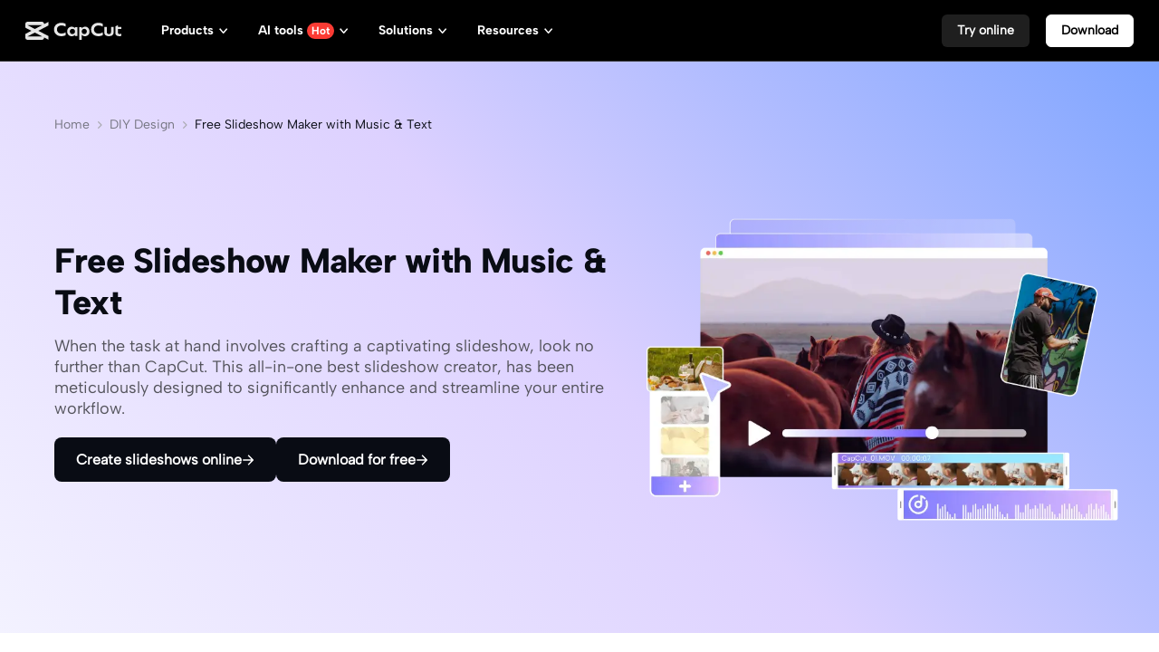

--- FILE ---
content_type: text/css; charset=utf-8
request_url: https://sf16-web-tos-buz.capcutcdn-us.com/obj/capcut-web-buz-tx/growth/seeyou/cms_consumer/static/css/async/byted-image-seeyou-cms-components-components-Default-RelatedTags.d4ccaf8f.css
body_size: 1401
content:
.se-editable[data-type=array-template] .se-editable-array-template-operate-btn{background-color:#eee;border:1px dashed #ccc;cursor:pointer;display:block;padding:4px 0;text-align:center}.se-editable[data-type=array-template] .se-editable-array-template-operate-btn[data-disabled=true]{cursor:not-allowed;opacity:.6}.se-editable[data-type=text-string]{display:block;outline:none;position:relative;white-space:normal}.se-editable[data-type=text-string][data-placeholder][data-empty=true]:before{color:var(--color-text-3);content:attr(data-placeholder);cursor:text}.highlight-cta-btn_c2887{align-items:center;background:linear-gradient(90deg,#57d5ff,#34dbf8 25%,#00e1ec 50%,#00e5db 75%,#18e9c7);border-radius:8px;box-sizing:border-box;cursor:pointer;display:flex;justify-content:center;padding:15px 32px;position:relative}.highlight-cta-btn_c2887 a{text-decoration:none!important}.highlight-cta-btn_c2887 span{color:#000;font-family:" Albert Sans Bold ";font-size:20px;font-weight:800;letter-spacing:.134px;line-height:24px}.highlight-cta-btn_c2887:before{background:rgba(0,0,0,.08);border-radius:8px;content:"";inset:0;opacity:0;pointer-events:none;position:absolute;transition:opacity .2s ease}.highlight-cta-btn_c2887:hover:before{opacity:1}.measureText_c2887{color:#000;font-family:" Albert Sans Bold ";font-size:20px;font-weight:800;letter-spacing:.134px;line-height:24px;pointer-events:none;position:absolute;visibility:hidden;white-space:nowrap}.marqueeContainer_c2887{max-width:200px;overflow:hidden;white-space:nowrap}.marqueeContent_c2887{display:inline-flex;will-change:transform}.highlight-cta-btn_c2887:hover .marqueeContent_c2887{animation:marquee_c2887 5s linear infinite}.exceedText_c2887{flex:0 0 auto;padding-right:40px;white-space:nowrap}.noExceed_c2887{max-width:200px;overflow:hidden;white-space:nowrap}.noExceedText_c2887{align-items:center;display:inline-flex;height:1.3em;line-height:1.3;position:relative;white-space:nowrap;width:-webkit-fit-content;width:-moz-fit-content;width:fit-content}@keyframes marquee_c2887{0%{transform:translateX(0)}to{transform:translateX(-50%)}}@media screen and (max-width:1520px){.highlight-cta-btn_c2887{padding:15px 24px}.highlight-cta-btn_c2887 span,.measureText_c2887{color:#000;font-family:" Albert Sans Bold ";font-size:16px;font-weight:800;letter-spacing:.134px;line-height:19.2px}}@media screen and (max-width:480px){.highlight-cta-btn_c2887{padding:13px 24px;width:100%}.highlight-cta-btn_c2887 span,.measureText_c2887{color:#000;font-family:" Albert Sans Bold ";font-size:14px;font-weight:800;letter-spacing:.134px;line-height:14px}}.main_803f0{background-color:#fff;border-radius:16px;cursor:pointer;gap:16px;padding:16px;text-decoration:none!important}.main_803f0,.main_803f0 .add_803f0{align-items:center;display:flex;flex-direction:column;justify-content:center;width:100%}.main_803f0 .add_803f0{background:rgba(199,233,255,.149);border:.5px dashed rgba(186,200,208,.502);border-radius:4px;gap:0;padding:24px 118px}.main_803f0 .add_803f0 img{height:36px;width:36px}.main_803f0 .add_803f0 .addIcon_803f0{align-items:center;display:flex;flex-direction:column;gap:6px;justify-content:center;width:83px}.main_803f0 .add_803f0 .addText_803f0{-webkit-background-clip:text;background-image:linear-gradient(90deg,#57d5ff -9.84%,#34dbf8 33.29%,#00e1ec 76.41%,#00e5db 119.53%,#18e9c7 162.65%);font-family:inherit;font-size:16px;font-weight:600;letter-spacing:.67%;line-height:130%;white-space:nowrap;-webkit-text-fill-color:transparent}.main_803f0 .add_803f0 .uploadText_803f0{color:rgba(17,26,44,.439);font-family:inherit;font-size:12px;font-weight:400;line-height:130%;opacity:.45;white-space:nowrap}.main_803f0 .btn_803f0{align-items:center;background:linear-gradient(90deg,#57d5ff,#34dbf8 25%,#00e1ec 50%,#00e5db 75%,#18e9c7);border-radius:8px;color:#000;display:flex;flex-direction:row;font-family:Albert Sans ExtraBold;font-size:16px;font-weight:700;gap:0;height:41px;justify-content:center;letter-spacing:.134px;line-height:130%;min-width:36px;padding:10px 12px;position:relative;white-space:nowrap;width:100%}.main_803f0 .btn_803f0:before{background:rgba(0,0,0,.08);border-radius:8px;content:"";inset:0;opacity:0;pointer-events:none;position:absolute;transition:opacity .2s ease}.main_803f0 .btn_803f0:hover:before{opacity:1}.content_803f0{flex-direction:column;gap:16px;height:68px;margin-top:24px;width:100%}.content_803f0,.content_803f0 .strokeWrapper_803f0{align-items:center;display:flex;justify-content:center}.content_803f0 .strokeWrapper_803f0{flex-direction:row;gap:8px}.content_803f0 .strokeWrapper_803f0 .stroke_803f0{border-bottom:.5px solid #9fafbc;opacity:.4;width:30px}.content_803f0 .strokeWrapper_803f0 .strokeText_803f0{color:rgba(17,26,44,.702);font-family:PingFang SC;font-size:12px;font-weight:400;line-height:130%;opacity:.45}.content_803f0 .photo_803f0{align-items:center;display:flex;flex-direction:row;gap:8px;justify-content:center;opacity:.8;width:100%}.content_803f0 .photo_803f0 img{border-radius:6px;cursor:pointer;height:36px;width:36px}@media screen and (min-width:1921px){.uploadCtaContainer_803f0{width:600px}}@media screen and (max-width:1920px){.uploadCtaContainer_803f0{width:500px}}@media screen and (max-width:1440px){.uploadCtaContainer_803f0{width:463px}}@media screen and (max-width:1280px){.uploadCtaContainer_803f0{width:380px}}.cta-btn-tool{align-items:center;background-color:#090c14;border-radius:8px;box-sizing:border-box;color:#fff;display:flex;font-size:20px;font-weight:600;gap:8px;justify-content:center;line-height:1.2;margin:24px auto 0;padding:15px 32px;text-decoration:none!important;width:-webkit-fit-content;width:-moz-fit-content;width:fit-content}.cta-btn-tool-light{background-color:initial;border:1.5px solid rgba(0,0,0,.4);color:#090c14}.cta-btn-tool-icon{flex-shrink:0;height:1em;pointer-events:none;transition:transform .2s ease-in-out;width:1em}body[dir=rtl] .cta-btn-tool-icon{transform:rotate(180deg)}.cta-btn-tool-tip{color:#7d7d85;display:block;font-size:16px;line-height:22px;margin-top:16px;text-align:center}body:not([dir=rtl]) .cta-btn-tool:hover .cta-btn-tool-icon{transform:translateX(6px)}body[dir=rtl] .cta-btn-tool:hover .cta-btn-tool-icon{transform:translateX(-6px) rotate(180deg)}@media screen and (max-width:1520px){.cta-btn-tool{font-size:16px;margin:20px auto 0;padding:15px 24px}.cta-btn-tool-tip{font-size:14px;line-height:20px;margin-top:12px}.cta-btn-tool-icon{height:14px;width:14px}}@media screen and (max-width:480px){.cta-btn-tool{font-size:14px;gap:6px;line-height:14px;margin:16px auto 0;padding:13px 24px;width:100%}}.relatedTagsContainer_ebff8{align-items:center;box-sizing:border-box;display:flex;flex-direction:column;gap:50px;max-width:100%;padding:80px 24px}@media screen and (min-width:480px){.relatedTagsContainer_ebff8{gap:70px;padding:100px 60px}}@media screen and (min-width:960px){.relatedTagsContainer_ebff8{gap:84px;padding:120px 100px}}@media screen and (min-width:1520px){.relatedTagsContainer_ebff8{gap:100px;padding:140px 280px}}.relatedTagsTitle_ebff8{color:#16161d;font-family:Albert Sans ExtraBold;font-size:28px;font-weight:800;letter-spacing:-.02em;line-height:1.28;margin:0;text-align:center;width:100%}@media screen and (min-width:480px){.relatedTagsTitle_ebff8{font-size:36px;line-height:1.22}}@media screen and (min-width:960px){.relatedTagsTitle_ebff8{font-size:42px;line-height:1.19}}@media screen and (min-width:1520px){.relatedTagsTitle_ebff8{font-size:48px;line-height:1.17}}.tagsList_ebff8{align-items:center;display:flex;flex-direction:column;gap:12px;width:100%}@media screen and (min-width:480px){.tagsList_ebff8{gap:16px}}@media screen and (min-width:960px){.tagsList_ebff8{gap:20px}}@media screen and (min-width:1520px){.tagsList_ebff8{gap:32px}}.tagsRow_ebff8{display:flex;flex-wrap:wrap;gap:12px;justify-content:center}@media screen and (min-width:480px){.tagsRow_ebff8{gap:16px}}@media screen and (min-width:960px){.tagsRow_ebff8{gap:20px}}@media screen and (min-width:1520px){.tagsRow_ebff8{gap:24px}}.tagItem_ebff8{background-color:#f5f8fc;border-radius:32px;display:inline-block;padding:10px 16px;text-decoration:none;text-decoration:none!important;transition:background-color .3s}.tagItem_ebff8:hover{background-color:#e9eff7}@media screen and (min-width:480px){.tagItem_ebff8{padding:12px 24px}}@media screen and (min-width:960px){.tagItem_ebff8{padding:14px 28px}}@media screen and (min-width:1520px){.tagItem_ebff8{padding:16px 32px}}.tagText_ebff8{color:#16161d;font-size:14px;font-weight:500;line-height:1.43;margin:0;text-align:center}@media screen and (min-width:480px){.tagText_ebff8{font-size:18px;line-height:1.44}}@media screen and (min-width:960px){.tagText_ebff8{font-size:22px;line-height:1.36}}@media screen and (min-width:1520px){.tagText_ebff8{font-size:24px;line-height:1.33}}.relatedTagsCta_ebff8{display:flex;justify-content:center}@media screen and (min-width:960px){.relatedTagsCta_ebff8{margin-top:4px}}@media screen and (min-width:1520px){.relatedTagsCta_ebff8{margin-top:8px}}.relatedTagsCtaWrapper_ebff8{display:flex;justify-content:center}.relatedTagsCtaButton_ebff8 .cta-btn-tool{border-radius:6px;font-size:14px;font-weight:600;padding:20px}@media screen and (min-width:480px){.relatedTagsCtaButton_ebff8 .cta-btn-tool{border-radius:8px;font-size:16px;padding:20px 24px}}@media screen and (min-width:960px){.relatedTagsCtaButton_ebff8 .cta-btn-tool{border-radius:8px;font-size:20px;padding:20px 32px}}@media screen and (min-width:1520px){.relatedTagsCtaButton_ebff8 .cta-btn-tool{border-radius:10px;font-size:22px;padding:20px 40px}}

--- FILE ---
content_type: application/javascript
request_url: https://sf16-web-tos-buz.capcutcdn-us.com/obj/capcut-web-buz-tx/growth/seeyou/cms_consumer/static/js/builder-runtime.5aba6152.js
body_size: 3666
content:
(()=>{"use strict";var e={},o={};function t(n){var s=o[n];if(void 0!==s)return s.exports;var a=o[n]={id:n,loaded:!1,exports:{}};return e[n].call(a.exports,a,a.exports,t),a.loaded=!0,a.exports}t.m=e,t.n=e=>{var o=e&&e.__esModule?()=>e.default:()=>e;return t.d(o,{a:o}),o},(()=>{var e,o=Object.getPrototypeOf?e=>Object.getPrototypeOf(e):e=>e.__proto__;t.t=function(n,s){if(1&s&&(n=this(n)),8&s||"object"==typeof n&&n&&(4&s&&n.__esModule||16&s&&"function"==typeof n.then))return n;var a=Object.create(null);t.r(a);var c={};e=e||[null,o({}),o([]),o(o)];for(var m=2&s&&n;"object"==typeof m&&!~e.indexOf(m);m=o(m))Object.getOwnPropertyNames(m).forEach(e=>{c[e]=()=>n[e]});return c.default=()=>n,t.d(a,c),a}})(),t.d=(e,o)=>{for(var n in o)t.o(o,n)&&!t.o(e,n)&&Object.defineProperty(e,n,{enumerable:!0,get:o[n]})},t.f={},t.e=e=>Promise.all(Object.keys(t.f).reduce((o,n)=>(t.f[n](e,o),o),[])),t.u=e=>"static/js/async/"+(({1055:"components-GoogleOneTapPrompt",1358:"fetch_starling_text",1665:"byted-image-seeyou-cms-components-components-Default-ProsAndCons",1929:"byted-image-seeyou-cms-components-components-Default-ArchiveHero",2072:"lib-axios",218:"byted-image-seeyou-cms-components-components-Pippit-PPAvatarsFeatures",2194:"byted-image-seeyou-cms-components-components-Pippit-UploadTool",2362:"byted-image-seeyou-cms-components-components-Default-MediaCredit",237:"byted-image-seeyou-cms-components-components-Default-UserComments",2419:"wrappers-Pippit",2427:"byted-image-seeyou-cms-components-components-Default-ToolMagicToolsLinks",266:"byted-image-seeyou-cms-components-components-Default-TitleAndDescription",2706:"components-BackToTop",2715:"templates-default-archive",2774:"components-FixedBottomOpenAppButton",2842:"templates-default-tag",3046:"byted-image-seeyou-cms-components-components-Default-PageRecommend",3160:"byted-image-seeyou-editor-plugins-blocks-block-header",3854:"lv-cookie-consent",4039:"byted-image-seeyou-cms-components-components-Default-Preface",4146:"business-components-dreamina-DreaminaFooter",4410:"wrappers-Dreamina",4431:"byted-image-seeyou-editor-plugins-blocks-block-quote-italics",4517:"templates-normal-resource",4681:"byted-image-seeyou-cms-components-components-Pippit-AnyInput",5326:"byted-image-seeyou-editor-plugins-blocks-block-list",5377:"byted-image-seeyou-cms-components-components-Default-CTABlock",5476:"business-components-dreamina-DreaminaHeader",5632:"byted-image-seeyou-cms-components-components-Default-RelatedTags",5678:"byted-image-seeyou-cms-components-components-Default-ToolsList",577:"byted-image-seeyou-cms-components-components-Default-ImageAndVideoUpscaler",6208:"byted-image-seeyou-cms-components-components-Default-FeatureArticle",6271:"byted-image-seeyou-editor-plugins-blocks-block-image",6574:"templates-archive-page",7064:"business-components-capcut-CapCutFooter",7165:"byted-image-seeyou-cms-components-components-Dreamina-ImageAndVideoGenerator",7221:"byted-image-seeyou-cms-components-components-Default-ArticleCards",7370:"byted-image-seeyou-cms-components-components-Default-TabShowCases",7478:"byted-image-seeyou-cms-components-components-Default-Faqs",7540:"templates-landing-page",7617:"byted-image-seeyou-cms-components-components-Default-ColorStepGuide",7718:"byted-image-seeyou-cms-components-components-Default-HowToGuide",7801:"byted-image-seeyou-editor-plugins-blocks-block-separator",7825:"business-components-capcut-CapCutHeader",7876:"byted-image-seeyou-cms-components-components-Default-ArticleList",8019:"lib-arco",804:"byted-image-seeyou-cms-components-components-Default-FeatureGroup",8116:"byted-image-seeyou-editor-plugins-blocks-block-paragraph",8221:"business-components-pippit-PippitHeader",9298:"byted-image-seeyou-cms-components-components-Default-FeatureHighlights",9392:"$",9637:"business-components-pippit-PippitFooter",9747:"byted-image-seeyou-cms-components-components-Default-Hero",9869:"components-Recommend",9965:"wrappers-CapCut"})[e]||e)+"."+({1055:"f8c58a74",1328:"fa7ed69c",1358:"67e1e425",1640:"4985403e",1665:"1569bc1c",1929:"5500f9aa",2072:"999482ff",2130:"6b0f681a",218:"2234883c",2194:"ff376df2",2362:"d649fea6",237:"ee53bb2d",2419:"710b5736",2427:"fe6d9510",2459:"976cdef7",2587:"9dced094",2640:"59c3dbb9",266:"c4bbfd35",2706:"2a3d4213",2715:"b84b12b0",2774:"67fc3004",2842:"62f5ab7d",2846:"109a1bd5",3046:"9c2c80dc",3160:"cca44316",3222:"c6eea6c8",3555:"cadec746",3650:"720f0ab1",3661:"bda2ca9b",3854:"800b3676",4026:"d108a321",4039:"448fc75b",4146:"7cbe9b9e",4410:"99ac14b7",4431:"ca0eb85b",4490:"4f2c036a",4506:"105ec87c",4517:"aa3cb347",4681:"4beaba95",5022:"9d7486db",5326:"a32282c0",5377:"72591af9",5476:"c549018f",5632:"ec980cff",5678:"8c4edb3b",577:"1395c4f6",6208:"dcb7d2f9",6271:"c91914a7",6429:"1cc1034d",6574:"0ef4c293",6787:"6910cd33",7064:"e5f84aa4",7160:"7b456ca8",7165:"d93fd353",7221:"c5db9be9",7370:"39e29031",743:"549eabfd",747:"ad5f8453",7478:"1b6a4325",7540:"c0c62ec0",7617:"a7e016e4",7718:"6b3b4d2b",7801:"f1860f97",7825:"923ad5e4",7876:"405de0c0",8019:"2a94bacc",804:"737f6cf8",8116:"c440db71",8221:"dd1129fe",8600:"11edb14b",8882:"d5fe40f4",9161:"be1ac307",9298:"02cf97ca",9304:"b9f849bc",9392:"ca77c7a8",9637:"ce04fe5d",9747:"83724c50",9869:"5b5d51e2",9965:"2932f3a2"})[e]+".js",t.miniCssF=e=>"static/css/async/"+(({1665:"byted-image-seeyou-cms-components-components-Default-ProsAndCons",1929:"byted-image-seeyou-cms-components-components-Default-ArchiveHero",218:"byted-image-seeyou-cms-components-components-Pippit-PPAvatarsFeatures",2194:"byted-image-seeyou-cms-components-components-Pippit-UploadTool",2362:"byted-image-seeyou-cms-components-components-Default-MediaCredit",237:"byted-image-seeyou-cms-components-components-Default-UserComments",2419:"wrappers-Pippit",2427:"byted-image-seeyou-cms-components-components-Default-ToolMagicToolsLinks",266:"byted-image-seeyou-cms-components-components-Default-TitleAndDescription",2706:"components-BackToTop",2715:"templates-default-archive",2774:"components-FixedBottomOpenAppButton",2842:"templates-default-tag",3046:"byted-image-seeyou-cms-components-components-Default-PageRecommend",3160:"byted-image-seeyou-editor-plugins-blocks-block-header",4039:"byted-image-seeyou-cms-components-components-Default-Preface",4146:"business-components-dreamina-DreaminaFooter",4410:"wrappers-Dreamina",4431:"byted-image-seeyou-editor-plugins-blocks-block-quote-italics",4517:"templates-normal-resource",4681:"byted-image-seeyou-cms-components-components-Pippit-AnyInput",5326:"byted-image-seeyou-editor-plugins-blocks-block-list",5377:"byted-image-seeyou-cms-components-components-Default-CTABlock",5476:"business-components-dreamina-DreaminaHeader",5632:"byted-image-seeyou-cms-components-components-Default-RelatedTags",5678:"byted-image-seeyou-cms-components-components-Default-ToolsList",577:"byted-image-seeyou-cms-components-components-Default-ImageAndVideoUpscaler",6205:"byted-image-seeyou-cms-components-components-Default-FeatureCases",6208:"byted-image-seeyou-cms-components-components-Default-FeatureArticle",6271:"byted-image-seeyou-editor-plugins-blocks-block-image",6574:"templates-archive-page",6706:"byted-image-seeyou-cms-components-components-CapCut-AiComponents",7064:"business-components-capcut-CapCutFooter",7165:"byted-image-seeyou-cms-components-components-Dreamina-ImageAndVideoGenerator",7221:"byted-image-seeyou-cms-components-components-Default-ArticleCards",7370:"byted-image-seeyou-cms-components-components-Default-TabShowCases",7478:"byted-image-seeyou-cms-components-components-Default-Faqs",7540:"templates-landing-page",7572:"byted-image-seeyou-cms-components-components-Default-CTAButton",7617:"byted-image-seeyou-cms-components-components-Default-ColorStepGuide",7718:"byted-image-seeyou-cms-components-components-Default-HowToGuide",7801:"byted-image-seeyou-editor-plugins-blocks-block-separator",7825:"business-components-capcut-CapCutHeader",7876:"byted-image-seeyou-cms-components-components-Default-ArticleList",804:"byted-image-seeyou-cms-components-components-Default-FeatureGroup",8116:"byted-image-seeyou-editor-plugins-blocks-block-paragraph",8221:"business-components-pippit-PippitHeader",9298:"byted-image-seeyou-cms-components-components-Default-FeatureHighlights",9637:"business-components-pippit-PippitFooter",9747:"byted-image-seeyou-cms-components-components-Default-Hero",9869:"components-Recommend",9965:"wrappers-CapCut"})[e]||e)+"."+({1091:"6f1d3551",1665:"9ed63b43",1929:"c195cc06",218:"a4ff81a5",2194:"f48e89d5",2362:"a7ec5caa",237:"d58fc6d0",2419:"535f85ea",2427:"c6b42fc2",266:"5b5cac5e",2706:"7bc55bc6",2715:"4c507687",2774:"8f746409",2842:"65ad5ccc",3046:"7d68ebc7",3160:"9921e808",4039:"311b1dbd",4146:"fa6eaf06",4410:"855eeb13",4431:"50aee86a",4517:"1eee1d10",4681:"411589aa",5326:"a9bc96d2",5377:"61a20657",5476:"35a18315",5632:"d4ccaf8f",5678:"c02df061",577:"9cf03cd3",6205:"67d1e242",6208:"0c230f77",6271:"5a7051f1",6574:"caeac0bb",6706:"06694b7b",7064:"16324f37",7165:"4e57d938",7221:"cac770a5",7370:"c7e35928",7478:"61e00591",7540:"460c1e7e",7572:"4b148c83",7617:"610c522d",7718:"a550019a",7801:"07047ee1",7825:"dbc3643e",7876:"4119c622",804:"17f02332",8116:"9921e808",8221:"2b4c66a5",9298:"e97eac8f",9637:"c8995c37",9747:"ee2c157a",9869:"cf2e3568",9965:"50e1eb3a"})[e]+".css",t.h=()=>"bf8ed94ebb2726cd",t.g=(()=>{if("object"==typeof globalThis)return globalThis;try{return this||Function("return this")()}catch(e){if("object"==typeof window)return window}})(),t.o=(e,o)=>Object.prototype.hasOwnProperty.call(e,o),(()=>{var e={},o="seeyou-cms-consumer:";t.l=function(n,s,a,c){if(e[n])return void e[n].push(s);if(void 0!==a)for(var m,i,r=document.getElementsByTagName("script"),p=0;p<r.length;p++){var u=r[p];if(u.getAttribute("src")==n||u.getAttribute("data-webpack")==o+a){m=u;break}}m||(i=!0,(m=document.createElement("script")).charset="utf-8",m.timeout=120,t.nc&&m.setAttribute("nonce",t.nc),m.setAttribute("data-webpack",o+a),m.src=n,0!==m.src.indexOf(window.location.origin+"/")&&(m.crossOrigin="anonymous")),e[n]=[s];var d=function(o,t){m.onerror=m.onload=null,clearTimeout(l);var s=e[n];if(delete e[n],m.parentNode&&m.parentNode.removeChild(m),s&&s.forEach(function(e){return e(t)}),o)return o(t)},l=setTimeout(d.bind(null,void 0,{type:"timeout",target:m}),12e4);m.onerror=d.bind(null,m.onerror),m.onload=d.bind(null,m.onload),i&&document.head.appendChild(m)}})(),t.r=e=>{"undefined"!=typeof Symbol&&Symbol.toStringTag&&Object.defineProperty(e,Symbol.toStringTag,{value:"Module"}),Object.defineProperty(e,"__esModule",{value:!0})},t.nmd=e=>(e.paths=[],e.children||(e.children=[]),e),(()=>{var e=[];t.O=(o,n,s,a)=>{if(n){a=a||0;for(var c=e.length;c>0&&e[c-1][2]>a;c--)e[c]=e[c-1];e[c]=[n,s,a];return}for(var m=1/0,c=0;c<e.length;c++){for(var[n,s,a]=e[c],i=!0,r=0;r<n.length;r++)(!1&a||m>=a)&&Object.keys(t.O).every(e=>t.O[e](n[r]))?n.splice(r--,1):(i=!1,a<m&&(m=a));if(i){e.splice(c--,1);var p=s();void 0!==p&&(o=p)}}return o}})(),t.p="//sf16-web-tos-buz.capcutcdn-us.com/obj/capcut-web-buz-tx/growth/seeyou/cms_consumer/",t.rv=()=>"1.3.12",(()=>{if("undefined"!=typeof document){var e=function(e,o,n,s,a){var c=document.createElement("link");return c.rel="stylesheet",c.type="text/css",t.nc&&(c.nonce=t.nc),c.onerror=c.onload=function(t){if(c.onerror=c.onload=null,"load"===t.type)s();else{var n=t&&("load"===t.type?"missing":t.type),m=t&&t.target&&t.target.href||o,i=Error("Loading CSS chunk "+e+" failed.\\n("+m+")");i.code="CSS_CHUNK_LOAD_FAILED",i.type=n,i.request=m,c.parentNode&&c.parentNode.removeChild(c),a(i)}},c.href=o,0!==c.href.indexOf(window.location.origin+"/")&&(c.crossOrigin="anonymous"),n?n.parentNode.insertBefore(c,n.nextSibling):document.head.appendChild(c),c},o=function(e,o){for(var t=document.getElementsByTagName("link"),n=0;n<t.length;n++){var s=t[n],a=s.getAttribute("data-href")||s.getAttribute("href");if("stylesheet"===s.rel&&(a===e||a===o))return s}for(var c=document.getElementsByTagName("style"),n=0;n<c.length;n++){var s=c[n],a=s.getAttribute("data-href");if(a===e||a===o)return s}},n={8242:0};t.f.miniCss=function(s,a){if(n[s])a.push(n[s]);else 0!==n[s]&&({7825:1,2362:1,5632:1,1091:1,9637:1,3046:1,5476:1,6706:1,6271:1,6208:1,5678:1,4431:1,7165:1,8116:1,8221:1,2427:1,218:1,1665:1,7718:1,2774:1,6205:1,1929:1,2706:1,2419:1,577:1,9869:1,2842:1,7540:1,7801:1,4146:1,3160:1,9298:1,7572:1,7221:1,7064:1,2715:1,7617:1,4681:1,5326:1,7478:1,804:1,7370:1,2194:1,9747:1,237:1,6574:1,266:1,7876:1,4517:1,4410:1,5377:1,9965:1,4039:1})[s]&&a.push(n[s]=new Promise(function(n,a){var c=t.miniCssF(s),m=t.p+c;if(o(c,m))return n();e(s,m,null,n,a)}).then(function(){n[s]=0},function(e){throw delete n[s],e}))}}})(),(()=>{var e={8242:0};t.f.j=function(o,n){var s=t.o(e,o)?e[o]:void 0;if(0!==s)if(s)n.push(s[2]);else if(/^(1091|6205|6706|7572|8242)$/.test(o))e[o]=0;else{var a=new Promise((t,n)=>s=e[o]=[t,n]);n.push(s[2]=a);var c=t.p+t.u(o),m=Error();t.l(c,function(n){if(t.o(e,o)&&(0!==(s=e[o])&&(e[o]=void 0),s)){var a=n&&("load"===n.type?"missing":n.type),c=n&&n.target&&n.target.src;m.message="Loading chunk "+o+" failed.\n("+a+": "+c+")",m.name="ChunkLoadError",m.type=a,m.request=c,s[1](m)}},"chunk-"+o,o)}},t.O.j=o=>0===e[o];var o=(o,n)=>{var s,a,[c,m,i]=n,r=0;if(c.some(o=>0!==e[o])){for(s in m)t.o(m,s)&&(t.m[s]=m[s]);if(i)var p=i(t)}for(o&&o(n);r<c.length;r++)a=c[r],t.o(e,a)&&e[a]&&e[a][0](),e[a]=0;return t.O(p)},n=self.__LOADABLE_LOADED_CHUNKS__=self.__LOADABLE_LOADED_CHUNKS__||[];n.forEach(o.bind(null,0)),n.push=o.bind(null,n.push.bind(n))})(),t.ruid="bundler=rspack@1.3.12"})();

--- FILE ---
content_type: application/javascript
request_url: https://sf16-web-tos-buz.capcutcdn-us.com/obj/capcut-web-buz-tx/growth/seeyou/cms_consumer/static/js/async/byted-image-seeyou-cms-components-components-Default-Hero.83724c50.js
body_size: 948
content:
"use strict";(self.__LOADABLE_LOADED_CHUNKS__=self.__LOADABLE_LOADED_CHUNKS__||[]).push([["9747"],{60049:function(e,t,a){a.r(t)},31236:function(e,t,a){var r=Object.create,i=Object.defineProperty,l=Object.getOwnPropertyDescriptor,o=Object.getOwnPropertyNames,n=Object.getPrototypeOf,c=Object.prototype.hasOwnProperty,d=(e,t,a,r)=>{if(t&&"object"==typeof t||"function"==typeof t)for(let n of o(t))c.call(e,n)||n===a||i(e,n,{get:()=>t[n],enumerable:!(r=l(t,n))||r.enumerable});return e},f=(e,t,a)=>(a=null!=e?r(n(e)):{},d(!t&&e&&e.__esModule?a:i(a,"default",{value:e,enumerable:!0}),e)),s={},u={DefaultHeroMaterial:()=>j};for(var b in u)i(s,b,{get:u[b],enumerable:!0});e.exports=d(i({},"__esModule",{value:!0}),s);var p=a(10322),m=f(a(84400)),_=a(89088),g=a(57930),v=f(a(51682));function j(e){let{backgroundColor:t,backgroundImage:a,showImage:r=!0}=e,i=(0,_.useEditable)(e),l=()=>{var e,t,a,r,i;if("undefined"==typeof window||!(null==(e=window.location)?void 0:e.hostname.includes("pippit")))return;let l=["/tools/ai-product-images","/tools/ai-avatars-and-voice","/tools/one-click-video-solution"].findIndex(e=>window.location.pathname.includes(e));-1!==l&&("function"==typeof window.gtag&&window.gtag("event",["article_page_create_image","article_page_ai-avatars-and-voice","article_page_one-click-video-solution"][l]),"function"==typeof(null==(a=window)||null==(t=a.ttq)?void 0:t.track)&&(null==(i=window)||null==(r=i.ttq)||r.track(["ImageButtonClick","AvatarButtonClick","VideoButtonClick"][l],{contents:[{}]})))},o=m.default.useMemo(()=>Array.isArray(t)?t.join(",")||void 0:t,[t]),n=m.default.useMemo(()=>{let e={background:o};return(null==a?void 0:a.src)&&(e.backgroundImage=`url(${a.src})`,e.backgroundSize="cover",e.backgroundPosition="center",e.backgroundRepeat="no-repeat"),e},[o,a]);return(0,p.jsx)("div",{style:n,children:(0,p.jsx)("div",{className:v.default.hero,children:(0,p.jsxs)("div",{className:v.default.main,children:[(0,p.jsxs)("div",{children:[(0,p.jsx)(i.TextString,{tagName:"h1",field:"title",className:v.default.title}),(0,p.jsx)(i.TextString,{tagName:"p",field:"description",className:v.default.desc}),(0,p.jsx)(i.ArrayTemplate,{tagName:"div",className:v.default.ctas,field:"cta",children:(e,{Addition:t})=>(0,p.jsxs)(m.default.Fragment,{children:[e.slice(0,2).map(({key:e,value:t})=>m.default.createElement(g.DefaultCTAButtonMaterial,Object.assign({},t,{key:e,onClick:l}))),(0,p.jsx)(t,{style:{padding:"15px 24px"},disabled:e.length>=2,hidden:"disabled"})]})}),(0,p.jsx)(i.TextString,{tagName:"div",className:v.default.tip,field:"tips"})]}),r?(0,p.jsx)(i.Image,{className:v.default.picture,field:"image"}):(0,p.jsx)("div",{className:`${v.default.picture} ${v.default.placeholder}`})]})})})}},51682:function(e,t,a){var r=Object.defineProperty,i=Object.getOwnPropertyDescriptor,l=Object.getOwnPropertyNames,o=Object.prototype.hasOwnProperty,n={},c={default:()=>f};for(var d in c)r(n,d,{get:c[d],enumerable:!0});e.exports=((e,t,a,n)=>{if(t&&"object"==typeof t||"function"==typeof t)for(let a of l(t))o.call(e,a)||void 0===a||r(e,a,{get:()=>t[a],enumerable:!(n=i(t,a))||n.enumerable});return e})(r({},"__esModule",{value:!0}),n),a(60049);var f={hero:"hero_ff7b8",heroHasBreadcrumb:"hero-has-breadcrumb_ff7b8",breadcrumb:"breadcrumb_ff7b8",breadcrumbItem:"breadcrumb-item_ff7b8",breadcrumbIcon:"breadcrumb-icon_ff7b8",main:"main_ff7b8",mainHasBreadcrumb:"main-has-breadcrumb_ff7b8",title:"title_ff7b8",desc:"desc_ff7b8",ctas:"ctas_ff7b8",tip:"tip_ff7b8",picture:"picture_ff7b8",placeholder:"placeholder_ff7b8",iconRecentStudy:"icon-recent-study_ff7b8",creator:"creator_ff7b8",meta:"meta_ff7b8",avatar:"avatar_ff7b8",separator:"separator_ff7b8"}}}]);

--- FILE ---
content_type: application/javascript
request_url: https://sf16-web-tos-buz.capcutcdn-us.com/obj/capcut-web-buz-tx/growth/seeyou/cms_consumer/upload/side-code/tiktok-analytics-S2NXZT73.js
body_size: 91
content:
"use strict";!function(){if(-1!==["/tools/ai-product-images","/tools/ai-avatars-and-voice","/tools/one-click-video-solution"].findIndex(function(t){return window.location.pathname.includes(t)})){window.TiktokAnalyticsObject="ttq";var t=window.ttq=window.ttq||[];t.methods=["page","track","identify","instances","debug","on","off","once","ready","alias","group","enableCookie","disableCookie","holdConsent","revokeConsent","grantConsent"],t.setAndDefer=function(t,e){t[e]=function(){for(var n=arguments.length,o=Array(n),i=0;i<n;i++)o[i]=arguments[i];t.push([e].concat(Array.prototype.slice.call(o,0)))}};for(var e=0;e<t.methods.length;e++)t.setAndDefer(t,t.methods[e]);t.instance=function(e){var n,o;for(n=t._i[e]||[],o=0;o<t.methods.length;o++)t.setAndDefer(n,t.methods[o]);return n},t.load=function(e,n){var o="https://analytics.tiktok.com/i18n/pixel/events.js";n&&n.partner,t._i=t._i||{},t._i[e]=[],t._i[e]._u=o,t._t=t._t||{},t._t[e]=+new Date,t._o=t._o||{},t._o[e]=n||{},(n=document.createElement("script")).type="text/javascript",n.async=!0,n.src=o+"?sdkid="+e+"&lib=ttq",(e=document.getElementsByTagName("script")[0]).parentNode.insertBefore(n,e)},t.load("D0I42TRC77U2UQSTCIHG"),t.page()}}();

--- FILE ---
content_type: application/javascript
request_url: https://sf16-web-tos-buz.capcutcdn-us.com/obj/capcut-web-buz-tx/growth/seeyou/cms_consumer/static/js/async/3222.c6eea6c8.js
body_size: 2462
content:
"use strict";(self.__LOADABLE_LOADED_CHUNKS__=self.__LOADABLE_LOADED_CHUNKS__||[]).push([["3222"],{99232:function(e,t,r){r.r(t)},42282:function(e,t,r){r.r(t)},73570:function(e,t,r){var a=Object.create,l=Object.defineProperty,s=Object.getOwnPropertyDescriptor,n=Object.getOwnPropertyNames,i=Object.getPrototypeOf,c=Object.prototype.hasOwnProperty,u=(e,t,r,a)=>{if(t&&"object"==typeof t||"function"==typeof t)for(let i of n(t))c.call(e,i)||i===r||l(e,i,{get:()=>t[i],enumerable:!(a=s(t,i))||a.enumerable});return e},o=(e,t,r)=>(r=null!=e?a(i(e)):{},u(!t&&e&&e.__esModule?r:l(r,"default",{value:e,enumerable:!0}),e)),f={},d={RowScroll:()=>b};for(var m in d)l(f,m,{get:d[m],enumerable:!0});e.exports=u(l({},"__esModule",{value:!0}),f);var p=r(10322),h=r(84400),v=o(r(41229)),C=o(r(53235));function b({children:e,className:t,autoPlay:r=!1,autoPlayInterval:a=5e3,loop:l=!1,onlyButton:s=!1,buttonTop:n,buttonSideOffset:i,scrollGap:c=0,showButtonsOnHover:u=!1,showButtons:o=!0}){let f=(0,h.useRef)(null),[d,m]=(0,h.useState)(!1),[b,g]=(0,h.useState)(!1),[j,x]=(0,h.useState)(!1),y=(0,h.useRef)(null),_=(0,h.useRef)(!1);(0,h.useEffect)(()=>{let e=f.current;if(!e)return;let t=()=>{e&&(l?(m(!0),g(!0)):(m(e.scrollLeft>0),g(e.scrollLeft+e.clientWidth<e.scrollWidth-1)))};return t(),e.addEventListener("scroll",t),window.addEventListener("resize",t),()=>{e.removeEventListener("scroll",t),window.removeEventListener("resize",t)}},[]),(0,h.useEffect)(()=>{let e=f.current;if(!e||!s)return;let t=e=>{Math.abs(e.deltaX)>Math.abs(e.deltaY)&&e.cancelable&&e.preventDefault()};return e.addEventListener("wheel",t,{passive:!1}),()=>{e.removeEventListener("wheel",t)}},[s]);let w=e=>{if(_.current)return;let t=f.current;if(!t)return;_.current=!0,setTimeout(()=>{_.current=!1},500);let s=t.clientWidth+c;if("right"===e){if(l){let e=t.scrollWidth-t.clientWidth;t.scrollLeft>=e-5&&(t.scrollLeft=0)}t.scrollBy({left:s,behavior:"smooth"})}else{if(l){let e=t.scrollWidth-t.clientWidth;t.scrollLeft<=5&&(t.scrollLeft=e)}t.scrollBy({left:-s,behavior:"smooth"})}r&&!j&&(y.current&&(clearInterval(y.current),y.current=null),y.current=setInterval(()=>{let e=f.current;if(!e)return;_.current=!0,setTimeout(()=>{_.current=!1},500);let t=e.clientWidth+c;if(l){let t=e.scrollWidth-e.clientWidth;e.scrollLeft>=t-5&&(e.scrollLeft=0)}e.scrollBy({left:t,behavior:"smooth"})},Math.max(1e3,a)))};(0,h.useEffect)(()=>{if(r&&f.current)return y.current&&(clearInterval(y.current),y.current=null),j||(y.current=setInterval(()=>{let e=f.current;if(!e)return;_.current=!0,setTimeout(()=>{_.current=!1},500);let t=e.clientWidth+c;if(l){let t=e.scrollWidth-e.clientWidth;e.scrollLeft>=t-5&&(e.scrollLeft=0)}e.scrollBy({left:t,behavior:"smooth"})},Math.max(1e3,a))),()=>{y.current&&(clearInterval(y.current),y.current=null)}},[r,a,j]);let L=e=>{let t={};if(void 0!==n&&(t.top="number"==typeof n?`${n}px`:n),void 0!==i){let r="number"==typeof i?`${i}px`:i;"left"===e?t.left=r:t.right=r}return t};return(0,p.jsxs)("div",{className:(0,v.default)(C.default.scrollComponent,t,{[C.default.showButtonsOnHover]:u}),role:"region","aria-label":"Scrollable content",children:[o&&d&&(0,p.jsx)("button",{className:(0,v.default)(C.default.scrollBtn,C.default.scrollBtnLeft),onClick:()=>w("left"),"aria-label":"\u5411\u5DE6\u6EDA\u52A8",style:L("left"),children:(0,p.jsx)("svg",{xmlns:"http://www.w3.org/2000/svg",width:"16",height:"16",viewBox:"0 0 16 16",fill:"none","aria-hidden":"true",children:(0,p.jsx)("path",{"fill-rule":"evenodd","clip-rule":"evenodd",d:"M4.92895 8.56291C4.62097 8.25127 4.62097 7.74987 4.92895 7.43823L10.0685 2.2377C10.1979 2.10676 10.4089 2.10551 10.5399 2.23492L11.2037 2.89098C11.3346 3.02038 11.3359 3.23143 11.2065 3.36237L6.62271 8.00057L11.2065 12.6388C11.3359 12.7697 11.3346 12.9808 11.2037 13.1102L10.5399 13.7662C10.4089 13.8956 10.1979 13.8944 10.0685 13.7634L4.92895 8.56291Z",fill:"#090C14"})})}),(0,p.jsx)("div",{className:(0,v.default)(C.default.scrollContainer),ref:f,style:{overflowX:s?"hidden":void 0},onMouseEnter:r?()=>x(!0):void 0,onMouseLeave:r?()=>x(!1):void 0,children:e}),o&&b&&(0,p.jsx)("button",{className:(0,v.default)(C.default.scrollBtn,C.default.scrollBtnRight),onClick:()=>w("right"),"aria-label":"\u5411\u53F3\u6EDA\u52A8",style:L("right"),children:(0,p.jsx)("svg",{xmlns:"http://www.w3.org/2000/svg",width:"16",height:"16",viewBox:"0 0 16 16",fill:"none","aria-hidden":"true",children:(0,p.jsx)("path",{"fill-rule":"evenodd","clip-rule":"evenodd",d:"M11.0711 8.56291C11.379 8.25127 11.379 7.74987 11.0711 7.43823L5.93154 2.2377C5.80213 2.10676 5.59108 2.10551 5.46014 2.23492L4.79629 2.89098C4.66535 3.02038 4.66411 3.23143 4.79351 3.36237L9.37729 8.00057L4.79351 12.6388C4.66411 12.7697 4.66535 12.9808 4.79629 13.1102L5.46014 13.7662C5.59108 13.8956 5.80213 13.8944 5.93154 13.7634L11.0711 8.56291Z",fill:"#090C14"})})})]})}},53235:function(e,t,r){var a=Object.defineProperty,l=Object.getOwnPropertyDescriptor,s=Object.getOwnPropertyNames,n=Object.prototype.hasOwnProperty,i={},c={default:()=>o};for(var u in c)a(i,u,{get:c[u],enumerable:!0});e.exports=((e,t,r,i)=>{if(t&&"object"==typeof t||"function"==typeof t)for(let r of s(t))n.call(e,r)||void 0===r||a(e,r,{get:()=>t[r],enumerable:!(i=l(t,r))||i.enumerable});return e})(a({},"__esModule",{value:!0}),i),r(99232);var o={scrollComponent:"scrollComponent_f88a3",scrollContainer:"scrollContainer_f88a3",scrollBtn:"scrollBtn_f88a3",scrollBtnLeft:"scrollBtnLeft_f88a3",scrollBtnRight:"scrollBtnRight_f88a3",showButtonsOnHover:"showButtonsOnHover_f88a3"}},41970:function(e,t,r){var a=Object.create,l=Object.defineProperty,s=Object.getOwnPropertyDescriptor,n=Object.getOwnPropertyNames,i=Object.getPrototypeOf,c=Object.prototype.hasOwnProperty,u=(e,t,r,a)=>{if(t&&"object"==typeof t||"function"==typeof t)for(let i of n(t))c.call(e,i)||i===r||l(e,i,{get:()=>t[i],enumerable:!(a=s(t,i))||a.enumerable});return e},o=(e,t,r)=>(r=null!=e?a(i(e)):{},u(!t&&e&&e.__esModule?r:l(r,"default",{value:e,enumerable:!0}),e)),f={},d={DefaultFeatureCasesMaterial:()=>x};for(var m in d)l(f,m,{get:d[m],enumerable:!0});e.exports=u(l({},"__esModule",{value:!0}),f);var p=r(10322),h=o(r(84400)),v=r(89088),C=r(35476),b=r(73570),g=r(57930),j=o(r(11059));function x(e){let{backgroundColor:t="#F9FAFB",itemBackgroundColor:r="",wrapItems:a=!1,itemsPerRow:l=3}=e,s=(0,v.useEditable)(e),{components:n,inEditor:i}=(0,C.useSeeyouEditorRuntimeContext)(),c=()=>"undefined"!=typeof window&&window.innerWidth>=960,[u,o]=h.default.useState(!1);h.default.useEffect(()=>{o(c());let e=()=>{o(c())};return window.addEventListener("resize",e),()=>{window.removeEventListener("resize",e)}},[]);let f=()=>({"--items-per-row":l}),d=(e,t,a)=>{let l=(0,p.jsxs)("div",{className:j.default.featureCaseItem,style:{backgroundColor:r||"transparent"},children:[(0,p.jsx)("div",{className:j.default.featureCaseItemImage,children:(0,p.jsx)(s.Image,{field:`${e}.image`,className:j.default.featureCaseImage})}),(0,p.jsxs)("div",{className:j.default.featureCaseItemContent,children:[(0,p.jsx)(s.TextString,{tagName:"h3",field:`${e}.subTitle`,placeholder:"Enter text...",className:j.default.featureCaseItemTitle}),(0,p.jsx)(s.TextString,{tagName:"p",field:`${e}.subDesc`,placeholder:"Enter text...",className:j.default.featureCaseItemDescription})]})]});return(null==a?void 0:a.linkUrl)?(0,p.jsx)("div",{className:j.default.featureCaseItemWrapper,children:(0,p.jsx)(n.Anchor,{href:a.linkUrl,className:j.default.featureCaseItemLink,target:"_blank",children:l})},t):(0,p.jsx)("div",{className:j.default.featureCaseItemWrapper,children:l},t)},m=e=>(0,p.jsx)("div",{className:j.default.featureCaseItemWrapper,children:(0,p.jsx)("div",{className:j.default.featureCaseAddButton,children:(0,p.jsx)(e,{style:{display:"flex",justifyContent:"center",alignItems:"center",width:"100%",height:"100%"},hidden:"disabled",value:()=>({subTitle:"",subDesc:"",backgroundColor:""})})})});return(0,p.jsx)("div",{className:j.default.featureCasesContainer,style:{backgroundColor:t},children:(0,p.jsxs)("div",{className:j.default.featureCasesWrapper,children:[(0,p.jsxs)("div",{className:j.default.featureCasesHeader,children:[(0,p.jsx)(s.TextString,{tagName:"h2",field:"title",placeholder:"Enter text",className:j.default.featureCasesTitle}),(0,p.jsx)(s.TextString,{tagName:"p",field:"desc",placeholder:"Enter text",className:j.default.featureCasesDescription})]}),a?(0,p.jsx)("div",{className:j.default.featureCasesGrid,children:(0,p.jsx)(s.ArrayTemplate,{tagName:"div",field:"items",className:`${j.default.featureCasesItems} ${j.default.featureCasesItemsWrap}`,style:f(),children:(e,{Addition:t})=>(0,p.jsxs)(h.default.Fragment,{children:[e.map(({field:e,key:t,value:r})=>d(e,t,r)),i&&m(t)]})})}):(0,p.jsx)(b.RowScroll,{className:j.default.featureCasesGrid,children:(0,p.jsx)(s.ArrayTemplate,{tagName:"div",field:"items",className:j.default.featureCasesItems,style:f(),children:(e,{Addition:t})=>(0,p.jsxs)(h.default.Fragment,{children:[e.map(({field:e,key:t,value:r})=>d(e,t,r)),i&&m(t)]})})}),u&&(0,p.jsx)("div",{className:j.default.featureCasesCta,children:(0,p.jsx)(s.ArrayTemplate,{tagName:"div",field:"cta",className:j.default.featureCasesCtaWrapper,children:(e,{Addition:t})=>(0,p.jsxs)(h.default.Fragment,{children:[e.slice(0,1).map(({key:e,value:t})=>h.default.createElement(g.DefaultCTAButtonMaterial,Object.assign({},t,{key:e,className:j.default.featureCasesCtaButton}))),(0,p.jsx)(t,{style:{padding:"15px 24px"},disabled:e.length>=1,hidden:"disabled"})]})})})]})})}},11059:function(e,t,r){var a=Object.defineProperty,l=Object.getOwnPropertyDescriptor,s=Object.getOwnPropertyNames,n=Object.prototype.hasOwnProperty,i={},c={default:()=>o};for(var u in c)a(i,u,{get:c[u],enumerable:!0});e.exports=((e,t,r,i)=>{if(t&&"object"==typeof t||"function"==typeof t)for(let r of s(t))n.call(e,r)||void 0===r||a(e,r,{get:()=>t[r],enumerable:!(i=l(t,r))||i.enumerable});return e})(a({},"__esModule",{value:!0}),i),r(42282);var o={featureCasesContainer:"feature-cases-container_758c6",featureCasesWrapper:"feature-cases-wrapper_758c6",featureCasesHeader:"feature-cases-header_758c6",featureCasesTitle:"feature-cases-title_758c6",featureCasesDescription:"feature-cases-description_758c6",featureCasesGrid:"feature-cases-grid_758c6",featureCasesItems:"feature-cases-items_758c6",featureCasesItemsWrap:"feature-cases-items-wrap_758c6",featureCaseItemWrapper:"feature-case-item-wrapper_758c6",featureCaseItem:"feature-case-item_758c6",featureCaseAddButton:"feature-case-add-button_758c6",featureCaseItemLink:"feature-case-item-link_758c6",featureCaseItemImage:"feature-case-item-image_758c6",featureCaseImage:"feature-case-image_758c6",featureCaseItemContent:"feature-case-item-content_758c6",featureCaseItemTitle:"feature-case-item-title_758c6",featureCaseItemDescription:"feature-case-item-description_758c6",featureCasesCta:"feature-cases-cta_758c6",featureCasesCtaWrapper:"feature-cases-cta-wrapper_758c6",featureCasesCtaButton:"feature-cases-cta-button_758c6"}}}]);

--- FILE ---
content_type: application/javascript
request_url: https://sf16-web-tos-buz.capcutcdn-us.com/obj/capcut-web-buz-tx/growth/seeyou/cms_consumer/static/js/async/byted-image-seeyou-cms-components-components-Default-FeatureHighlights.02cf97ca.js
body_size: 1072
content:
"use strict";(self.__LOADABLE_LOADED_CHUNKS__=self.__LOADABLE_LOADED_CHUNKS__||[]).push([["9298"],{97661:function(e,t,a){a.r(t)},33760:function(e,t,a){var i=Object.create,l=Object.defineProperty,r=Object.getOwnPropertyDescriptor,n=Object.getOwnPropertyNames,u=Object.getPrototypeOf,o=Object.prototype.hasOwnProperty,g=(e,t,a,i)=>{if(t&&"object"==typeof t||"function"==typeof t)for(let u of n(t))o.call(e,u)||u===a||l(e,u,{get:()=>t[u],enumerable:!(i=r(t,u))||i.enumerable});return e},s=(e,t,a)=>(a=null!=e?i(u(e)):{},g(!t&&e&&e.__esModule?a:l(a,"default",{value:e,enumerable:!0}),e)),d={},h={DefaultFeatureHighlightsMaterial:()=>x,defaultCTAValues:()=>v};for(var f in h)l(d,f,{get:h[f],enumerable:!0});e.exports=g(l({},"__esModule",{value:!0}),d);var c=a(10322),m=s(a(84400)),p=a(89088),b=a(35476),_=s(a(41229)),H=a(57930),I=s(a(56412));let v=[{copy:!1,target:"_blank",text:"Try for free",action:"enter_page",href:"https://www.capcut.com/editor"}];function x(e){let t=(0,p.useEditable)(e),{backgroundColor:a}=e,{inEditor:i}=(0,b.useSeeyouEditorRuntimeContext)(),l=()=>{var e,t,a,i,l;if("undefined"==typeof window||!(null==(e=window.location)?void 0:e.hostname.includes("pippit")))return;let r=["/tools/ai-product-images","/tools/ai-avatars-and-voice","/tools/one-click-video-solution"].findIndex(e=>window.location.pathname.includes(e));-1!==r&&("function"==typeof window.gtag&&window.gtag("event",["article_page_try_for_free","article_page_ai-avatars-and-voice","article_page_one-click-video-solution"][r]),"function"==typeof(null==(a=window)||null==(t=a.ttq)?void 0:t.track)&&(null==(l=window)||null==(i=l.ttq)||i.track(["ImageButtonClick","AvatarButtonClick","VideoButtonClick"][r],{contents:[{}]})))};return(0,c.jsxs)("div",{className:I.default.defaultFeatureHighlightsContainer,role:"list",style:{backgroundColor:a},children:[(0,c.jsx)(t.TextString,{tagName:"h2",field:"title",placeholder:"Enter text...",className:I.default.defaultFeatureHighlightsContainerTitle}),(0,c.jsx)(t.TextString,{tagName:"p",field:"description",placeholder:"Enter Text...",className:I.default.defaultFeatureHighlightsContainerDescription}),(0,c.jsx)(t.ArrayTemplate,{tagName:"div",field:"items",children:(e,{Addition:a})=>(0,c.jsxs)(m.default.Fragment,{children:[e.map(({field:e,key:a,value:r},n)=>{var u;let o=null!=(u=r.imgPos)?u:1&n?"left":"right";return(0,c.jsxs)("div",{className:(0,_.default)(I.default.featureHighlightItem,{[I.default.featureHighlightItemImageRight]:"right"===o}),role:"article",children:[(0,c.jsxs)("div",{className:I.default.featureHighlightItemImageContainer,children:[(0,c.jsx)(t.Image,{className:I.default.featureHighlightItemImage,field:`${e}.image`}),(0,c.jsx)("div",{className:I.default.featureHighlightItemGradientOverlay})]}),(0,c.jsxs)("div",{className:I.default.featureHighlightItemContent,children:[(0,c.jsx)(t.TextString,{tagName:"h3",field:`${e}.subTitle`,placeholder:"Enter text...",className:I.default.featureHighlightItemTitle,id:`${e}.subTitle`}),(0,c.jsx)(t.TextString,{tagName:"p",field:`${e}.subDesc`,placeholder:"Enter text...",className:I.default.featureHighlightItemDescription}),(0,c.jsx)(t.ArrayTemplate,{tagName:"div",field:i?"hackCTA":`${e}.cta`,className:I.default.featureHighlightItemButtonGroup,children:(e,{Addition:t})=>(0,c.jsxs)(m.default.Fragment,{children:[e.map(({key:e,value:t})=>m.default.createElement(H.DefaultCTAButtonMaterial,Object.assign({},t,{key:e,onClick:l}))),(0,c.jsx)(t,{style:{padding:"15px 24px"},disabled:e.length>=2,hidden:"disabled"})]})})]})]},a)}),(0,c.jsx)(a,{style:{padding:"15px 24px"},hidden:"disabled",value:()=>({cta:v})})]})})]})}},56412:function(e,t,a){var i=Object.defineProperty,l=Object.getOwnPropertyDescriptor,r=Object.getOwnPropertyNames,n=Object.prototype.hasOwnProperty,u={},o={default:()=>s};for(var g in o)i(u,g,{get:o[g],enumerable:!0});e.exports=((e,t,a,u)=>{if(t&&"object"==typeof t||"function"==typeof t)for(let a of r(t))n.call(e,a)||void 0===a||i(e,a,{get:()=>t[a],enumerable:!(u=l(t,a))||u.enumerable});return e})(i({},"__esModule",{value:!0}),u),a(97661);var s={defaultFeatureHighlightsContainer:"defaultFeatureHighlightsContainer_87ba1",defaultFeatureHighlightsContainerTitle:"defaultFeatureHighlightsContainerTitle_87ba1",defaultFeatureHighlightsContainerDescription:"defaultFeatureHighlightsContainerDescription_87ba1",featureHighlightItem:"featureHighlightItem_87ba1",featureHighlightItemImageContainer:"featureHighlightItemImageContainer_87ba1",featureHighlightItemImage:"featureHighlightItemImage_87ba1",featureHighlightItemTitle:"featureHighlightItemTitle_87ba1",featureHighlightItemDescription:"featureHighlightItemDescription_87ba1",featureHighlightItemButtonGroup:"featureHighlightItemButtonGroup_87ba1",featureHighlightItemGradientOverlay:"featureHighlightItemGradientOverlay_87ba1",featureHighlightItemContent:"featureHighlightItemContent_87ba1",featureHighlightItemImageRight:"featureHighlightItemImageRight_87ba1"}}}]);

--- FILE ---
content_type: application/javascript
request_url: https://sf16-web-tos-buz.capcutcdn-us.com/obj/capcut-web-buz-tx/growth/seeyou/cms_consumer/static/js/async/9161.be1ac307.js
body_size: 5244
content:
/*! For license information please see 9161.be1ac307.js.LICENSE.txt */
(self.__LOADABLE_LOADED_CHUNKS__=self.__LOADABLE_LOADED_CHUNKS__||[]).push([["9161"],{41595:function(e,n,t){"use strict";var r=t(84400);n.Z=function(e){var n=(0,r.useRef)();return n.current=(0,r.useMemo)(function(){return e},[e]),(0,r.useCallback)(function(){var e=n.current;return e&&e.apply(void 0,arguments)},[n])}},73833:function(e,n,t){"use strict";t.d(n,{R:()=>function e(n,t,v,f){if((0,o.m)(v)&&(f=v,v=void 0),f)return e(n,t,v).pipe((0,c.Z)(f));var p,x,g,b=(0,r.CR)((p=n,(0,o.m)(p.addEventListener)&&(0,o.m)(p.removeEventListener))?d.map(function(e){return function(r){return n[e](t,r,v)}}):(x=n,(0,o.m)(x.addListener)&&(0,o.m)(x.removeListener))?u.map(h(n,t)):(g=n,(0,o.m)(g.on)&&(0,o.m)(g.off))?m.map(h(n,t)):[],2),w=b[0],j=b[1];if(!w&&(0,l.z)(n))return(0,s.z)(function(n){return e(n,t,v)})((0,i.Xf)(n));if(!w)throw TypeError("Invalid event target");return new a.y(function(e){var n=function(){for(var n=[],t=0;t<arguments.length;t++)n[t]=arguments[t];return e.next(1<n.length?n:n[0])};return w(n),function(){return j(n)}})}});var r=t(377),i=t(60347),a=t(52896),s=t(26622),l=t(87444),o=t(38143),c=t(77535),u=["addListener","removeListener"],d=["addEventListener","removeEventListener"],m=["on","off"];function h(e,n){return function(t){return function(r){return e[t](n,r)}}}},53383:function(e,n,t){"use strict";t.d(n,{b:()=>s});var r=t(56901),i=t(30583),a=t(99522);function s(e,n){return void 0===n&&(n=r.z),(0,i.e)(function(t,r){var i=null,s=null,l=null,o=function(){if(i){i.unsubscribe(),i=null;var e=s;s=null,r.next(e)}};function c(){var t=l+e,a=n.now();if(a<t){i=this.schedule(void 0,t-a),r.add(i);return}o()}t.subscribe((0,a.x)(r,function(t){s=t,l=n.now(),i||(i=n.schedule(c,e),r.add(i))},function(){o(),r.complete()},void 0,function(){s=i=null}))})}},87506:function(e,n,t){"use strict";t.d(n,{x:()=>s});var r=t(51780),i=t(30583),a=t(99522);function s(e,n){return void 0===n&&(n=r.y),e=null!=e?e:l,(0,i.e)(function(t,r){var i,s=!0;t.subscribe((0,a.x)(r,function(t){var a=n(t);(s||!e(i,a))&&(s=!1,i=a,r.next(t))}))})}function l(e,n){return e===n}},39354:function(e,n,t){"use strict";t.d(n,{Z:()=>o});var r=t(377),i=t(91127),a=t(71110),s={schedule:function(e){var n=requestAnimationFrame,t=cancelAnimationFrame,r=s.delegate;r&&(n=r.requestAnimationFrame,t=r.cancelAnimationFrame);var i=n(function(n){t=void 0,e(n)});return new a.w0(function(){return null==t?void 0:t(i)})},requestAnimationFrame:function(){for(var e=[],n=0;n<arguments.length;n++)e[n]=arguments[n];var t=s.delegate;return((null==t?void 0:t.requestAnimationFrame)||requestAnimationFrame).apply(void 0,(0,r.ev)([],(0,r.CR)(e)))},cancelAnimationFrame:function(){for(var e=[],n=0;n<arguments.length;n++)e[n]=arguments[n];var t=s.delegate;return((null==t?void 0:t.cancelAnimationFrame)||cancelAnimationFrame).apply(void 0,(0,r.ev)([],(0,r.CR)(e)))},delegate:void 0},l=function(e){function n(n,t){var r=e.call(this,n,t)||this;return r.scheduler=n,r.work=t,r}return(0,r.ZT)(n,e),n.prototype.requestAsyncId=function(n,t,r){return(void 0===r&&(r=0),null!==r&&r>0)?e.prototype.requestAsyncId.call(this,n,t,r):(n.actions.push(this),n._scheduled||(n._scheduled=s.requestAnimationFrame(function(){return n.flush(void 0)})))},n.prototype.recycleAsyncId=function(n,t,r){if(void 0===r&&(r=0),null!=r?r>0:this.delay>0)return e.prototype.recycleAsyncId.call(this,n,t,r);var i,a=n.actions;null!=t&&t===n._scheduled&&(null==(i=a[a.length-1])?void 0:i.id)!==t&&(s.cancelAnimationFrame(t),n._scheduled=void 0)},n}(i.o),o=new(function(e){function n(){return null!==e&&e.apply(this,arguments)||this}return(0,r.ZT)(n,e),n.prototype.flush=function(e){this._active=!0,e?n=e.id:(n=this._scheduled,this._scheduled=void 0);var n,t,r=this.actions;e=e||r.shift();do if(t=e.execute(e.state,e.delay))break;while((e=r[0])&&e.id===n&&r.shift());if(this._active=!1,t){for(;(e=r[0])&&e.id===n&&r.shift();)e.unsubscribe();throw t}},n}(t(91752).v))(l)},42226:function(e,n,t){"use strict";t.d(n,{r:()=>s});var r=t(10),i=t(22347),a=t(10322);t(84400);var s=e=>(0,a.jsx)("svg",(0,i._)((0,r._)({xmlns:"http://www.w3.org/2000/svg",width:24,height:24,fill:"none",viewBox:"0 0 24 24"},e),{children:(0,a.jsx)("path",{fill:"currentColor",d:"m12 13.414 6.94 6.94a.5.5 0 0 0 .706 0l.708-.708a.5.5 0 0 0 0-.707L13.414 12l6.94-6.94a.5.5 0 0 0 0-.706l-.708-.708a.5.5 0 0 0-.707 0L12 10.586l-6.94-6.94a.5.5 0 0 0-.706 0l-.708.708a.5.5 0 0 0 0 .707L10.586 12l-6.94 6.94a.5.5 0 0 0 0 .706l.708.708a.5.5 0 0 0 .707 0z"})}))},73976:function(e,n,t){"use strict";t.d(n,{Z:()=>i});var r=t(84400);function i(e){var n=e=>e.children;return{Slot:n,Parse:e=>{var t={},i=[];return r.Children.forEach(e,e=>{if(!r.isValidElement(e)||e.type!==n)return i.push(e);var{type:a,children:s}=e.props;void 0===t[a]&&(t[a]=[]),Array.isArray(s)?t[a].push(...s):t[a].push(s)}),{slots:t,extra:i}}}}},17954:function(e,n,t){"use strict";t.d(n,{p:()=>V,O:()=>T});var r,i,a=t(10322),s=t(84400),l=t(55561),o=t(41229),c=t.n(o),u=t(435),d=t(73833),m=t(53383),h=t(87506),v=t(64757),f=t(42643),p=t(43634),x=t(39354),g=t(17571),b=t(73976),w=t(25875),j=t(78251),y=t(10056),N=t(7353),_={container:"container-Bzalha",itemContainer:"item-container-wLu5_V",itemList:"item-list-TvVNa9",title:"title-ouyCpE",links:"links-EvueaU",icon:"icon-AML6pV",more:"more-hZOvJO"},k=t(10),C=t(22347),A=e=>(0,a.jsx)("svg",(0,C._)((0,k._)({xmlns:"http://www.w3.org/2000/svg",width:13,height:12,fill:"none",viewBox:"0 0 13 12"},e),{children:(0,a.jsx)("path",{fill:"currentColor",d:"m6.667 7.215 3.427-4.069 1.147.967-3.617 4.296a1.25 1.25 0 0 1-1.913 0L2.094 4.113l1.147-.967z"})})),L={box:"box-C4STAw",nav:"nav-wwkSdw",mobileHeader:"mobile-header-ocwRws",mobileHeaderIcon:"mobile-header-icon-_39CQR",mobileHeaderTitle:"mobile-header-title-bSw3jq"},I={gallery:function(e){var{value:n}=e,{t}=(0,j.oC)(j.Dp);return(0,a.jsx)("ul",{className:"container-aEVv8N",children:n.children.map((e,n)=>{var{image:r,title:i,description:s,href:l}=e;return(0,a.jsx)("li",{className:"container-list-n8f8L8",children:(0,a.jsx)("div",{className:"item-teQLfC",children:(0,a.jsxs)(y.CI,{className:"main-RPW11z",href:l,"data-leaf-link":!0,template:!0,children:[(0,a.jsx)("img",{className:"img-DXeuVp",src:r.src,alt:t(i),loading:"lazy"}),(0,a.jsx)("strong",{className:"title-C7OB20",children:t(i)}),(0,a.jsx)("p",{className:"description-zvHFT0",children:t(s)}),(0,a.jsx)("p",{className:"more-juG_AG","data-leaf-highlight":!0,children:t("web_home_page_learn_more","Learn more")})]})})},n)})})},list:function(e){var{value:n}=e,{t}=(0,j.oC)(j.Dp);return(0,a.jsx)("ul",{className:_.container,children:n.children.map((e,n)=>(0,a.jsx)("li",{className:_.itemContainer,children:(0,a.jsxs)("ul",{className:_.itemList,children:[(0,a.jsx)("li",{className:_.title,children:t(e.title)}),e.items.map((e,n)=>(0,a.jsx)("li",{className:_.links,children:(0,a.jsxs)(y.CI,{href:e.href,"data-leaf-link":!0,template:!0,children:[e.icon?(0,a.jsx)(N.p,{className:_.icon,src:e.icon.src}):null,(0,a.jsx)("span",{children:t(e.text)})]})},n)),e.more?(0,a.jsx)("li",{className:_.more,children:(0,a.jsx)(y.CI,{href:e.more.href,"data-leaf-link":!0,template:!0,children:t("web_home_page_learn_more","Learn more")})}):null]})},n))})}};function E(e){var{value:n,className:t,style:r,onClickClose:i}=e,{t:l}=(0,j.oC)(j.Dp);if(!("children"in n)||!n.children.length)return null;var o=I[n.type]||(()=>null);return(0,a.jsxs)("div",{className:c()(L.box,t),style:r,children:[(0,a.jsxs)("div",{className:L.mobileHeader,children:[(0,a.jsx)(A,{className:L.mobileHeaderIcon,onClick:i}),(0,a.jsx)("h3",{className:L.mobileHeaderTitle,children:l(n.title)})]}),(0,a.jsx)("nav",{className:L.nav,children:s.createElement(o,{value:n})})]})}var S=t(8330),z={"preset:beta":{text:"Beta",style:{backgroundColor:"#E67626"}},"preset:hot":{text:"Hot"},"preset:new":{text:"New"}};function F(e){var{value:n}=e,t=z[n]||{text:n},r=Object.assign({backgroundColor:"#FB3B34",color:"#fff"},t.style||{});return(0,a.jsx)("span",{className:"box-A23Y0E",style:r,children:t.text})}var M={box:"box-Ai_Gc3",link:"link-TdQfM1"};function q(e){var{item:n,tagName:t="span",className:r}=e,i=(0,S._)(e,["item","tagName","className"]),{t:l}=(0,j.oC)(j.Dp),o=s.useMemo(()=>{var e=[(0,a.jsx)("span",{children:l(n.title)},"text")];return(n.tag&&e.push((0,a.jsx)(F,{value:n.tag},"tag")),"children"in n&&Array.isArray(n.children)&&n.children.length&&e.push((0,a.jsx)(A,{"aria-label":"dropdown-icon"},"dropdown-icon")),"href"in n&&n.href)?(0,a.jsx)(y.CI,{className:M.link,href:n.href,"data-leaf-link":!0,template:!0,children:e}):(0,a.jsx)("span",{className:M.link,children:e})},[n]);return s.createElement(t,Object.assign({className:c()(M.box,r)},i),o)}var O=t(42226),B=e=>(0,a.jsx)("svg",(0,C._)((0,k._)({xmlns:"http://www.w3.org/2000/svg",width:24,height:24,fill:"none",viewBox:"0 0 24 24"},e),{children:(0,a.jsx)("path",{fill:"currentColor",d:"M21 6.5a.5.5 0 0 1-.5.5h-17a.5.5 0 0 1-.5-.5v-1a.5.5 0 0 1 .5-.5h17a.5.5 0 0 1 .5.5zM21 12.5a.5.5 0 0 1-.5.5h-17a.5.5 0 0 1-.5-.5v-1a.5.5 0 0 1 .5-.5h17a.5.5 0 0 1 .5.5zM21 18.5a.5.5 0 0 1-.5.5h-17a.5.5 0 0 1-.5-.5v-1a.5.5 0 0 1 .5-.5h17a.5.5 0 0 1 .5.5z"})})),H="icon-Tid9oL";function W(e){var{className:n,onChange:t}=e,[r,i]=s.useState(!1);return(0,a.jsxs)("span",{onClick:()=>{var e=!r;null==t||t(e),i(e)},className:c()("box-kwHwiW",n),"data-active":r,children:[(0,a.jsx)(B,{className:c()(H,"list-KStNks")}),(0,a.jsx)(O.r,{className:c()(H,"close-hffYkl")})]})}var R={header:"header-vwvYec",headerContent:"header-content-ePdWov",iconWrapper:"icon-wrapper-v43FS1",logoWrapper:"logo-wrapper-ovLXUk",siderIcon:"sider-icon-_za36d",navigation:"navigation-KLPbKO",navList:"nav-list-KmAa4A",navItem:"nav-item-G_2JwC",navItemActive:"nav-item-active-g_bYJd",navItemHome:"nav-item-home-UvinfE",ctaList:"cta-list-SBZjiL",dropdown:"dropdown-JXa4Qg",dropdownItem:"dropdown-item-qDBFkR",ctaListWrapper:"cta-list-wrapper-Pv2Vsu"},T=((i={}).Logo="logo",i.CTAButton="cta_button",i),D=(0,b.Z)(T);function V(e){var{children:n,position:t,className:i,style:o}=e,{business:b}=(0,g.O)(),j=b.tcc.header,[y,N]=s.useState(null),[_,k]=s.useState(!1),C=s.useRef(null),A=s.useRef(null),L=s.useMemo(()=>D.Parse(n),[n]),I=s.useMemo(()=>{var e=L.slots[T.CTAButton];return(null==e?void 0:e.length)?(0,a.jsx)("nav",{className:R.ctaListWrapper,children:(0,a.jsx)("ul",{className:R.ctaList,children:e.map((e,n)=>e?(0,a.jsx)("li",{children:e},n):null)})}):null},[n]),S=s.useCallback(e=>{if(A.current&&C.current){var n,t="number"==typeof e?null==(n=A.current)?void 0:n.children.item(e):void 0,r=window.innerWidth>=1024?null==t?void 0:t.clientHeight:null==t?void 0:t.clientWidth;C.current.style.setProperty("--dropdown-responsive-size","".concat(r||0,"px"))}},[]);s.useEffect(()=>{S(y)},[y]);var z=function(e){var[n,t]=s.useState(null);return s.useEffect(()=>{var n,i=Object.entries(e).reduce((e,n)=>{var[t,r]=n;return e.push([r,t]),e},[]).sort((e,n)=>e[0]>n[0]?1:-1);return i.length&&(n=(void 0!==r?r:"undefined"==typeof window?u.E:r=(0,d.R)(window,"resize").pipe((0,m.b)(100,x.Z),(0,v.U)(()=>({width:window.innerWidth})),(0,f.d)(1))).pipe((0,p.O)({width:window.innerWidth}),(0,v.U)(e=>{var{width:n}=e;if(i.at(-1)[0]<=n)return"MAX";var t=i[0];if(t[0]>n)return t[1];for(var r=1,a=i.length-2;r<=a;){var s=Math.floor((r+a)/2),l=i[s];if(l[0]>n){a=s-1;continue}if(n<i[s+1][0])return l[1];r=s+1}return null}),(0,h.x)()).subscribe(t)),()=>{null==n||n.unsubscribe()}},[e]),n}({mobileSize:600}),F=(e,n)=>{("mobileSize"!==z||"hover"!==n)&&N(e)},M=e=>{("mobileSize"!==z||"leave"!==e)&&N(null)},O=s.useMemo(()=>null==j?void 0:j.map((e,n)=>".".concat(R.header,'[data-active-index="').concat(n,'"] .').concat(R.dropdownItem,":nth-child(").concat(n+1,")")).join(",").concat("{height:fit-content;width:fit-content;visibility:visible;}"),[]);return(0,a.jsxs)(w.e.header,{"data-active-index":y,"data-side-active":_,className:c()(R.header,i),style:o,ref:C,onBlur:()=>M("blur"),onMouseLeave:()=>M("leave"),position:t,onceInView:!0,children:[(0,a.jsx)(l.q,{children:(0,a.jsx)("style",{children:O})}),(0,a.jsxs)("div",{className:R.headerContent,children:[(0,a.jsxs)("span",{className:R.iconWrapper,children:[(0,a.jsx)(W,{className:R.siderIcon,onChange:k}),!!L.slots[T.Logo]&&(0,a.jsx)("span",{className:R.logoWrapper,children:L.slots[T.Logo]})]}),(0,a.jsx)("nav",{className:R.navigation,children:(0,a.jsxs)("ul",{className:R.navList,children:[(0,a.jsx)(q,{tagName:"li",onMouseEnter:()=>N(null),onFocus:()=>N(null),className:R.navItemHome,item:{title:{key:"Home",fallback:"Home"},href:"/"}}),s.useMemo(()=>j.map((e,n)=>(0,a.jsx)(q,{onMouseEnter:()=>F(n,"hover"),onClick:()=>F(n,"click"),tagName:"li",className:c()(R.navItem,{[R.navItemActive]:y===n}),item:e},n)),[y,F])]})}),I]}),(0,a.jsx)("div",{ref:A,className:R.dropdown,children:s.useMemo(()=>j.map((e,n)=>(0,a.jsx)("div",{className:R.dropdownItem,children:(0,a.jsx)(E,{onClickClose:()=>N(null),value:e})},n)),[])})]})}V.Slot=D.Slot},63444:function(e,n,t){"use strict";t.d(n,{z:()=>d,Z:()=>m});var r=t(10322),i=t(84400),a=t(41229),s=t.n(a),l=t(17571),o=t(10056),c=t(7353),u={btn:"btn-_F0Rh_",linkBtn:"link-btn-dz5yty",btnWithIcon:"btn-with-icon-iK7TRo",main:"main-a78_Hc",icon:"icon-gNV8WG",mask:"mask-XUXkIF",quaternary:"quaternary-ZaXWet"};function d(e){var{children:n,theme:t="light",style:a,type:d="primary",className:m="",icon:h,responsive:v,long:f=!1,iconPosition:p="start",href:x,target:g="_self",onClick:b,position:w,clickType:j,enterFrom:y,query:N,autoQueries:_,rel:k,gtag:C,template:A}=e,{request:L}=(0,l.O)(),I=i.useMemo(()=>{var e;return h?"object"==typeof h&&"url"in h?(0,r.jsx)(c.p,{"data-type":"defer",src:h.url,className:u.icon}):i.isValidElement(h)?i.cloneElement(h,{className:s()(u.icon,(null==(e=h.props)?void 0:e.className)||"")}):h:null},[h]),E=i.useMemo(()=>I?(0,r.jsxs)("span",{className:u.btnWithIcon,"data-icon-pos":p,children:[I,"string"==typeof n?(0,r.jsx)("span",{children:n}):n]}):n,[n]);return"quaternary"===d?"string"==typeof x?(0,r.jsx)(o.CI,{onClick:b,href:x,target:g,className:u.quaternary,role:"button",rel:k,clickType:j,position:w,enterFrom:y,autoQueries:_,query:N,gtag:C,template:A,children:E}):(0,r.jsx)("button",{onClick:b,className:s()(u.quaternary,m),children:E}):"string"==typeof x?(0,r.jsxs)(o.CI,{"data-responsive":v,"data-theme":t,"data-type":d,"data-long":f,className:s()(u.btn,u.linkBtn,m),role:"button",style:a,href:x,target:g,onClick:b,rel:k,clickType:j,position:w,enterFrom:y,autoQueries:_,query:N,gtag:C,template:A,children:[L.browser.isMobile?null:(0,r.jsx)("div",{className:u.mask}),(0,r.jsx)("div",{className:u.main,children:E})]}):(0,r.jsxs)("button",{"data-responsive":v,"data-theme":t,"data-type":d,"data-long":f,className:s()(u.btn,m),style:a,onClick:b,children:[L.browser.isMobile?null:(0,r.jsx)("div",{className:u.mask}),(0,r.jsx)("div",{className:u.main,children:E})]})}var m=d},7353:function(e,n,t){"use strict";t.d(n,{p:()=>h});var r=t(10),i=t(22347),a=t(8330),s=t(10322),l=t(84400),o=t(41229),c=t.n(o),u=t(17571),d=t(25875),m={icon:"icon-wz9USp"};function h(e){var{src:n,className:t,immediately:o}=e,h=(0,a._)(e,["src","className","immediately"]),{request:v}=(0,u.O)(),f=l.useRef(null),p=l.useCallback(()=>{f.current.style.maskImage='url("'.concat(n,'")'),f.current.style.visibility="visible"},[]);return v.isSpider||o?(0,s.jsx)("span",(0,i._)((0,r._)({},h),{style:(0,i._)((0,r._)({},h.style),{maskImage:'url("'.concat(n,'")'),visibility:"visible"}),className:c()(m.icon,t)})):(0,s.jsx)(d.e.span,(0,i._)((0,r._)({},h),{className:c()(m.icon,t),ref:f,onInView:p,onceInView:!0}))}},41229:function(e){!function(){"use strict";var n={}.hasOwnProperty;function t(){for(var e="",i=0;i<arguments.length;i++){var a=arguments[i];a&&(e=r(e,function(e){if("string"==typeof e||"number"==typeof e)return e;if("object"!=typeof e)return"";if(Array.isArray(e))return t.apply(null,e);if(e.toString!==Object.prototype.toString&&!e.toString.toString().includes("[native code]"))return e.toString();var i="";for(var a in e)n.call(e,a)&&e[a]&&(i=r(i,a));return i}(a)))}return e}function r(e,n){return n?e?e+" "+n:e+n:e}e.exports?(t.default=t,e.exports=t):"function"==typeof define&&"object"==typeof define.amd&&define.amd?define("classnames",[],function(){return t}):window.classNames=t}()}}]);

--- FILE ---
content_type: application/javascript
request_url: https://sf16-web-tos-buz.capcutcdn-us.com/obj/capcut-web-buz-tx/growth/seeyou/cms_consumer/static/js/async/byted-image-seeyou-cms-components-components-Default-RelatedTags.ec980cff.js
body_size: 587
content:
"use strict";(self.__LOADABLE_LOADED_CHUNKS__=self.__LOADABLE_LOADED_CHUNKS__||[]).push([["5632"],{25283:function(e,t,a){a.r(t)},30303:function(e,t,a){var l=Object.create,r=Object.defineProperty,s=Object.getOwnPropertyDescriptor,n=Object.getOwnPropertyNames,d=Object.getPrototypeOf,i=Object.prototype.hasOwnProperty,f=(e,t,a,l)=>{if(t&&"object"==typeof t||"function"==typeof t)for(let d of n(t))i.call(e,d)||d===a||r(e,d,{get:()=>t[d],enumerable:!(l=s(t,d))||l.enumerable});return e},o=(e,t,a)=>(a=null!=e?l(d(e)):{},f(!t&&e&&e.__esModule?a:r(a,"default",{value:e,enumerable:!0}),e)),c={},u={DefaultRelatedTagsMaterial:()=>x};for(var g in u)r(c,g,{get:u[g],enumerable:!0});e.exports=f(r({},"__esModule",{value:!0}),c);var p=a(10322),b=o(a(84400)),m=a(89088),_=a(35476),T=a(57930),j=o(a(60650));function x(e){let{backgroundColor:t}=e,a=(0,m.useEditable)(e),{components:l}=(0,_.useSeeyouEditorRuntimeContext)();return(0,p.jsxs)("div",{className:j.default.relatedTagsContainer,style:t?{backgroundColor:t}:void 0,children:[(0,p.jsx)(a.TextString,{tagName:"h2",field:"title",placeholder:"Enter text...",className:j.default.relatedTagsTitle}),(0,p.jsx)("div",{className:j.default.tagsList,children:(0,p.jsx)(a.ArrayTemplate,{field:"items",children:(e,{Addition:t})=>(0,p.jsx)(b.default.Fragment,{children:(0,p.jsxs)("div",{className:j.default.tagsRow,children:[e.slice(0,20).map(({field:e,key:t,value:r})=>(0,p.jsx)(l.Anchor,{href:r.linkUrl||"#",className:j.default.tagItem,target:"_blank",children:(0,p.jsx)(a.TextString,{tagName:"span",field:`${e}.name`,placeholder:"Enter text...",className:j.default.tagText})},t)),(0,p.jsx)(t,{style:{padding:"16px 32px",display:"inline-block",borderRadius:"32px"},disabled:e.length>=20,hidden:"disabled",value:()=>({linkUrl:"",name:""})})]})})})}),(0,p.jsx)("div",{className:j.default.relatedTagsCta,children:(0,p.jsx)(a.ArrayTemplate,{tagName:"div",field:"cta",className:j.default.relatedTagsCtaWrapper,children:(e,{Addition:t})=>(0,p.jsx)(b.default.Fragment,{children:e.slice(0,1).map(({key:e,value:t})=>b.default.createElement(T.DefaultCTAButtonMaterial,Object.assign({},t,{key:e,className:j.default.relatedTagsCtaButton})))})})})]})}},60650:function(e,t,a){var l=Object.defineProperty,r=Object.getOwnPropertyDescriptor,s=Object.getOwnPropertyNames,n=Object.prototype.hasOwnProperty,d={},i={default:()=>o};for(var f in i)l(d,f,{get:i[f],enumerable:!0});e.exports=((e,t,a,d)=>{if(t&&"object"==typeof t||"function"==typeof t)for(let a of s(t))n.call(e,a)||void 0===a||l(e,a,{get:()=>t[a],enumerable:!(d=r(t,a))||d.enumerable});return e})(l({},"__esModule",{value:!0}),d),a(25283);var o={relatedTagsContainer:"relatedTagsContainer_ebff8",relatedTagsTitle:"relatedTagsTitle_ebff8",tagsList:"tagsList_ebff8",tagsRow:"tagsRow_ebff8",tagItem:"tagItem_ebff8",tagText:"tagText_ebff8",relatedTagsCta:"relatedTagsCta_ebff8",relatedTagsCtaWrapper:"relatedTagsCtaWrapper_ebff8",relatedTagsCtaButton:"relatedTagsCtaButton_ebff8"}}}]);

--- FILE ---
content_type: application/javascript
request_url: https://sf16-web-tos-buz.capcutcdn-us.com/obj/capcut-web-buz-tx/growth/seeyou/cms_consumer/static/js/async/byted-image-seeyou-cms-components-components-Default-ColorStepGuide.a7e016e4.js
body_size: 1997
content:
"use strict";(self.__LOADABLE_LOADED_CHUNKS__=self.__LOADABLE_LOADED_CHUNKS__||[]).push([["7617"],{99232:function(e,t,r){r.r(t)},8220:function(e,t,r){r.r(t)},73570:function(e,t,r){var l=Object.create,a=Object.defineProperty,n=Object.getOwnPropertyDescriptor,s=Object.getOwnPropertyNames,o=Object.getPrototypeOf,i=Object.prototype.hasOwnProperty,c=(e,t,r,l)=>{if(t&&"object"==typeof t||"function"==typeof t)for(let o of s(t))i.call(e,o)||o===r||a(e,o,{get:()=>t[o],enumerable:!(l=n(t,o))||l.enumerable});return e},u=(e,t,r)=>(r=null!=e?l(o(e)):{},c(!t&&e&&e.__esModule?r:a(r,"default",{value:e,enumerable:!0}),e)),d={},f={RowScroll:()=>g};for(var p in f)a(d,p,{get:f[p],enumerable:!0});e.exports=c(a({},"__esModule",{value:!0}),d);var m=r(10322),b=r(84400),h=u(r(41229)),v=u(r(53235));function g({children:e,className:t,autoPlay:r=!1,autoPlayInterval:l=5e3,loop:a=!1,onlyButton:n=!1,buttonTop:s,buttonSideOffset:o,scrollGap:i=0,showButtonsOnHover:c=!1,showButtons:u=!0}){let d=(0,b.useRef)(null),[f,p]=(0,b.useState)(!1),[g,j]=(0,b.useState)(!1),[_,x]=(0,b.useState)(!1),y=(0,b.useRef)(null),C=(0,b.useRef)(!1);(0,b.useEffect)(()=>{let e=d.current;if(!e)return;let t=()=>{e&&(a?(p(!0),j(!0)):(p(e.scrollLeft>0),j(e.scrollLeft+e.clientWidth<e.scrollWidth-1)))};return t(),e.addEventListener("scroll",t),window.addEventListener("resize",t),()=>{e.removeEventListener("scroll",t),window.removeEventListener("resize",t)}},[]),(0,b.useEffect)(()=>{let e=d.current;if(!e||!n)return;let t=e=>{Math.abs(e.deltaX)>Math.abs(e.deltaY)&&e.cancelable&&e.preventDefault()};return e.addEventListener("wheel",t,{passive:!1}),()=>{e.removeEventListener("wheel",t)}},[n]);let O=e=>{if(C.current)return;let t=d.current;if(!t)return;C.current=!0,setTimeout(()=>{C.current=!1},500);let n=t.clientWidth+i;if("right"===e){if(a){let e=t.scrollWidth-t.clientWidth;t.scrollLeft>=e-5&&(t.scrollLeft=0)}t.scrollBy({left:n,behavior:"smooth"})}else{if(a){let e=t.scrollWidth-t.clientWidth;t.scrollLeft<=5&&(t.scrollLeft=e)}t.scrollBy({left:-n,behavior:"smooth"})}r&&!_&&(y.current&&(clearInterval(y.current),y.current=null),y.current=setInterval(()=>{let e=d.current;if(!e)return;C.current=!0,setTimeout(()=>{C.current=!1},500);let t=e.clientWidth+i;if(a){let t=e.scrollWidth-e.clientWidth;e.scrollLeft>=t-5&&(e.scrollLeft=0)}e.scrollBy({left:t,behavior:"smooth"})},Math.max(1e3,l)))};(0,b.useEffect)(()=>{if(r&&d.current)return y.current&&(clearInterval(y.current),y.current=null),_||(y.current=setInterval(()=>{let e=d.current;if(!e)return;C.current=!0,setTimeout(()=>{C.current=!1},500);let t=e.clientWidth+i;if(a){let t=e.scrollWidth-e.clientWidth;e.scrollLeft>=t-5&&(e.scrollLeft=0)}e.scrollBy({left:t,behavior:"smooth"})},Math.max(1e3,l))),()=>{y.current&&(clearInterval(y.current),y.current=null)}},[r,l,_]);let L=e=>{let t={};if(void 0!==s&&(t.top="number"==typeof s?`${s}px`:s),void 0!==o){let r="number"==typeof o?`${o}px`:o;"left"===e?t.left=r:t.right=r}return t};return(0,m.jsxs)("div",{className:(0,h.default)(v.default.scrollComponent,t,{[v.default.showButtonsOnHover]:c}),role:"region","aria-label":"Scrollable content",children:[u&&f&&(0,m.jsx)("button",{className:(0,h.default)(v.default.scrollBtn,v.default.scrollBtnLeft),onClick:()=>O("left"),"aria-label":"\u5411\u5DE6\u6EDA\u52A8",style:L("left"),children:(0,m.jsx)("svg",{xmlns:"http://www.w3.org/2000/svg",width:"16",height:"16",viewBox:"0 0 16 16",fill:"none","aria-hidden":"true",children:(0,m.jsx)("path",{"fill-rule":"evenodd","clip-rule":"evenodd",d:"M4.92895 8.56291C4.62097 8.25127 4.62097 7.74987 4.92895 7.43823L10.0685 2.2377C10.1979 2.10676 10.4089 2.10551 10.5399 2.23492L11.2037 2.89098C11.3346 3.02038 11.3359 3.23143 11.2065 3.36237L6.62271 8.00057L11.2065 12.6388C11.3359 12.7697 11.3346 12.9808 11.2037 13.1102L10.5399 13.7662C10.4089 13.8956 10.1979 13.8944 10.0685 13.7634L4.92895 8.56291Z",fill:"#090C14"})})}),(0,m.jsx)("div",{className:(0,h.default)(v.default.scrollContainer),ref:d,style:{overflowX:n?"hidden":void 0},onMouseEnter:r?()=>x(!0):void 0,onMouseLeave:r?()=>x(!1):void 0,children:e}),u&&g&&(0,m.jsx)("button",{className:(0,h.default)(v.default.scrollBtn,v.default.scrollBtnRight),onClick:()=>O("right"),"aria-label":"\u5411\u53F3\u6EDA\u52A8",style:L("right"),children:(0,m.jsx)("svg",{xmlns:"http://www.w3.org/2000/svg",width:"16",height:"16",viewBox:"0 0 16 16",fill:"none","aria-hidden":"true",children:(0,m.jsx)("path",{"fill-rule":"evenodd","clip-rule":"evenodd",d:"M11.0711 8.56291C11.379 8.25127 11.379 7.74987 11.0711 7.43823L5.93154 2.2377C5.80213 2.10676 5.59108 2.10551 5.46014 2.23492L4.79629 2.89098C4.66535 3.02038 4.66411 3.23143 4.79351 3.36237L9.37729 8.00057L4.79351 12.6388C4.66411 12.7697 4.66535 12.9808 4.79629 13.1102L5.46014 13.7662C5.59108 13.8956 5.80213 13.8944 5.93154 13.7634L11.0711 8.56291Z",fill:"#090C14"})})})]})}},53235:function(e,t,r){var l=Object.defineProperty,a=Object.getOwnPropertyDescriptor,n=Object.getOwnPropertyNames,s=Object.prototype.hasOwnProperty,o={},i={default:()=>u};for(var c in i)l(o,c,{get:i[c],enumerable:!0});e.exports=((e,t,r,o)=>{if(t&&"object"==typeof t||"function"==typeof t)for(let r of n(t))s.call(e,r)||void 0===r||l(e,r,{get:()=>t[r],enumerable:!(o=a(t,r))||o.enumerable});return e})(l({},"__esModule",{value:!0}),o),r(99232);var u={scrollComponent:"scrollComponent_f88a3",scrollContainer:"scrollContainer_f88a3",scrollBtn:"scrollBtn_f88a3",scrollBtnLeft:"scrollBtnLeft_f88a3",scrollBtnRight:"scrollBtnRight_f88a3",showButtonsOnHover:"showButtonsOnHover_f88a3"}},25471:function(e,t,r){var l=Object.create,a=Object.defineProperty,n=Object.getOwnPropertyDescriptor,s=Object.getOwnPropertyNames,o=Object.getPrototypeOf,i=Object.prototype.hasOwnProperty,c=(e,t,r,l)=>{if(t&&"object"==typeof t||"function"==typeof t)for(let o of s(t))i.call(e,o)||o===r||a(e,o,{get:()=>t[o],enumerable:!(l=n(t,o))||l.enumerable});return e},u=(e,t,r)=>(r=null!=e?l(o(e)):{},c(!t&&e&&e.__esModule?r:a(r,"default",{value:e,enumerable:!0}),e)),d={},f={DefaultColorStepGuideMaterial:()=>_};for(var p in f)a(d,p,{get:f[p],enumerable:!0});e.exports=c(a({},"__esModule",{value:!0}),d);var m=r(10322),b=u(r(84400)),h=r(89088),v=r(73570),g=r(57930),j=u(r(98764));function _(e){let t=(0,h.useEditable)(e),{backgroundColor:r,showStepNumber:l=!0}=e;return(0,m.jsxs)("div",{className:j.default.colorStepGuideContainer,style:{backgroundColor:r},children:[(0,m.jsx)(t.TextString,{tagName:"h2",field:"title",placeholder:"Enter text...",className:j.default.colorStepGuideTitle}),(0,m.jsx)(v.RowScroll,{className:j.default.stepsContainer,children:(0,m.jsx)(t.ArrayTemplate,{tagName:"div",field:"items",className:j.default.stepsWrapper,children:(e,{Addition:r})=>(0,m.jsxs)(b.default.Fragment,{children:[e.map(({field:e,key:r,value:a},n)=>(0,m.jsxs)("div",{className:j.default.stepItem,style:{backgroundColor:null==a?void 0:a.backgroundColor},role:"listitem",children:[l&&(0,m.jsx)("div",{className:j.default.stepNumber,"aria-hidden":"true","data-step":n+1}),(0,m.jsxs)("div",{className:j.default.stepContentWrapper,children:[(0,m.jsxs)("div",{className:j.default.stepContent,children:[(0,m.jsx)(t.TextString,{tagName:"h3",field:`${e}.stepTitle`,placeholder:"Enter text...",className:j.default.stepTitle}),(0,m.jsx)(t.TextString,{tagName:"p",field:`${e}.stepDesc`,placeholder:"Enter text...",className:j.default.stepDesc})]}),(0,m.jsx)("div",{className:j.default.stepImageWrapper,children:(0,m.jsx)(t.Image,{className:j.default.stepImage,field:`${e}.image`})})]})]},r)),(0,m.jsx)(r,{value:()=>({backgroundColor:"#D4EDFF",stepTitle:"",stepDesc:""}),className:j.default.stepAddition})]})})}),(0,m.jsx)("div",{className:j.default.ctaContainer,children:(0,m.jsx)(t.ArrayTemplate,{tagName:"div",field:"cta",className:j.default.ctaWrapper,children:(e,{Addition:t})=>(0,m.jsxs)(b.default.Fragment,{children:[e.map(({key:e,value:t})=>b.default.createElement(g.DefaultCTAButtonMaterial,Object.assign({},t,{key:e}))),(0,m.jsx)(t,{disabled:e.length>=1,hidden:"disabled",className:j.default.ctaAddition})]})})})]})}},98764:function(e,t,r){var l=Object.defineProperty,a=Object.getOwnPropertyDescriptor,n=Object.getOwnPropertyNames,s=Object.prototype.hasOwnProperty,o={},i={default:()=>u};for(var c in i)l(o,c,{get:i[c],enumerable:!0});e.exports=((e,t,r,o)=>{if(t&&"object"==typeof t||"function"==typeof t)for(let r of n(t))s.call(e,r)||void 0===r||l(e,r,{get:()=>t[r],enumerable:!(o=a(t,r))||o.enumerable});return e})(l({},"__esModule",{value:!0}),o),r(8220);var u={colorStepGuideContainer:"colorStepGuideContainer_7b9e3",colorStepGuideTitle:"colorStepGuideTitle_7b9e3",stepsContainer:"stepsContainer_7b9e3",stepsWrapper:"stepsWrapper_7b9e3",stepItem:"stepItem_7b9e3",stepContentWrapper:"stepContentWrapper_7b9e3",stepNumber:"stepNumber_7b9e3",stepContent:"stepContent_7b9e3",stepTitle:"stepTitle_7b9e3",stepDesc:"stepDesc_7b9e3",stepImageWrapper:"stepImageWrapper_7b9e3",stepImage:"stepImage_7b9e3",stepAddition:"stepAddition_7b9e3",ctaContainer:"ctaContainer_7b9e3",ctaWrapper:"ctaWrapper_7b9e3",ctaAddition:"ctaAddition_7b9e3"}}}]);

--- FILE ---
content_type: application/javascript
request_url: https://sf16-web-tos-buz.capcutcdn-us.com/obj/capcut-web-buz-tx/growth/seeyou/cms_consumer/static/js/async/743.549eabfd.js
body_size: 8664
content:
"use strict";(self.__LOADABLE_LOADED_CHUNKS__=self.__LOADABLE_LOADED_CHUNKS__||[]).push([["743"],{92047:function(e,t,r){r.r(t)},12913:function(e,t,r){r.r(t)},35999:function(e,t,r){r.r(t)},7396:function(e){var t=Object.defineProperty,r=Object.getOwnPropertyDescriptor,o=Object.getOwnPropertyNames,a=Object.prototype.hasOwnProperty,l={},n={IS_SPIDER_REGEXP:()=>i};for(var c in n)t(l,c,{get:n[c],enumerable:!0});e.exports=((e,l,n,c)=>{if(l&&"object"==typeof l||"function"==typeof l)for(let i of o(l))a.call(e,i)||i===n||t(e,i,{get:()=>l[i],enumerable:!(c=r(l,i))||c.enumerable});return e})(t({},"__esModule",{value:!0}),l);let i=/(bot|spider|slurp|InspectionTool)/i},31069:function(e,t,r){var o=Object.create,a=Object.defineProperty,l=Object.getOwnPropertyDescriptor,n=Object.getOwnPropertyNames,c=Object.getPrototypeOf,i=Object.prototype.hasOwnProperty,s=(e,t,r,o)=>{if(t&&"object"==typeof t||"function"==typeof t)for(let c of n(t))i.call(e,c)||c===r||a(e,c,{get:()=>t[c],enumerable:!(o=l(t,c))||o.enumerable});return e},d=(e,t,r)=>(r=null!=e?o(c(e)):{},s(!t&&e&&e.__esModule?r:a(r,"default",{value:e,enumerable:!0}),e)),f={},u={CTAHighlight:()=>h};for(var p in u)a(f,p,{get:u[p],enumerable:!0});e.exports=s(a({},"__esModule",{value:!0}),f);var b=r(10322),g=d(r(84400)),m=r(35476),x=d(r(27893));function h(e){let{highlightText:t,highlightHref:r}=e,{components:o}=(0,m.useSeeyouEditorRuntimeContext)(),a=g.default.useRef(null),[l,n]=g.default.useState(!1);return g.default.useEffect(()=>{if(a.current&&t){let e=()=>{a.current&&(a.current.scrollWidth>200?n(!0):n(!1))};e();let t=setTimeout(e,100);return()=>clearTimeout(t)}n(!1)},[t]),(0,b.jsx)("button",{className:x.default.highlightCtaBtn,children:(0,b.jsxs)(o.Anchor,{href:r,children:[(0,b.jsx)("span",{ref:a,className:x.default.measureText,"aria-hidden":"true",children:t||"Download for free"}),l?(0,b.jsx)("div",{className:x.default.marqueeContainer,children:(0,b.jsxs)("div",{className:x.default.marqueeContent,children:[(0,b.jsx)("span",{className:x.default.exceedText,children:t||"Download for free"}),(0,b.jsx)("span",{className:x.default.exceedText,children:t||"Download for free"})]})}):(0,b.jsx)("div",{className:x.default.noExceed,children:(0,b.jsx)("span",{className:x.default.noExceedText,children:t||"Download for free"})})]})})}},27893:function(e,t,r){var o=Object.defineProperty,a=Object.getOwnPropertyDescriptor,l=Object.getOwnPropertyNames,n=Object.prototype.hasOwnProperty,c={},i={default:()=>d};for(var s in i)o(c,s,{get:i[s],enumerable:!0});e.exports=((e,t,r,c)=>{if(t&&"object"==typeof t||"function"==typeof t)for(let i of l(t))n.call(e,i)||i===r||o(e,i,{get:()=>t[i],enumerable:!(c=a(t,i))||c.enumerable});return e})(o({},"__esModule",{value:!0}),c),r(92047);var d={highlightCtaBtn:"highlight-cta-btn_c2887",measureText:"measureText_c2887",marqueeContainer:"marqueeContainer_c2887",marqueeContent:"marqueeContent_c2887",marquee:"marquee_c2887",exceedText:"exceedText_c2887",noExceed:"noExceed_c2887",noExceedText:"noExceedText_c2887"}},58207:function(e,t,r){var o=Object.create,a=Object.defineProperty,l=Object.getOwnPropertyDescriptor,n=Object.getOwnPropertyNames,c=Object.getPrototypeOf,i=Object.prototype.hasOwnProperty,s=(e,t,r,o)=>{if(t&&"object"==typeof t||"function"==typeof t)for(let c of n(t))i.call(e,c)||c===r||a(e,c,{get:()=>t[c],enumerable:!(o=l(t,c))||o.enumerable});return e},d=(e,t,r)=>(r=null!=e?o(c(e)):{},s(!t&&e&&e.__esModule?r:a(r,"default",{value:e,enumerable:!0}),e)),f={},u={CTAUpload:()=>y};for(var p in u)a(f,p,{get:u[p],enumerable:!0});e.exports=s(a({},"__esModule",{value:!0}),f);var b=r(10322),g=r(89088),m=r(35476),x=d(r(69533)),h=d(r(91223));let O=["https://p16-seeyou-sg.ibyteimg.com/tos-alisg-i-2zwwjm3azk-sg/e7b693792b2b4af4a06971f3354d358c~tplv-2zwwjm3azk-image.image","https://p16-seeyou-sg.ibyteimg.com/tos-alisg-i-2zwwjm3azk-sg/db8df79b1d0f439ab2362828ea82fbc4~tplv-2zwwjm3azk-image.image","https://p16-seeyou-sg.ibyteimg.com/tos-alisg-i-2zwwjm3azk-sg/131e79e223da459d8495bb20cf43d0e3~tplv-2zwwjm3azk-image.image"];function y(e){let{uploadText:t,uploadBtnText:r,uploadHref:o,addPhotoText:a}=e,{components:l}=(0,m.useSeeyouEditorRuntimeContext)(),n=(0,g.useEditable)(e);return(0,b.jsxs)("div",{className:h.default.uploadCtaContainer,children:[(0,b.jsxs)(l.Anchor,{className:h.default.main,href:o,children:[(0,b.jsxs)("div",{className:h.default.add,children:[(0,b.jsxs)("div",{className:h.default.addIcon,"data-content-type":"add_photo",children:[(0,b.jsx)("img",{src:x.default,alt:"Upload"}),(0,b.jsx)(n.TextString,{tagName:"span",field:"addPhotoText",className:h.default.addText,"data-content-type":"add_photo"})]}),(0,b.jsx)("span",{className:h.default.uploadText,children:t||"Upload file to start online editing"})]}),(0,b.jsx)("div",{"data-content-type":"free_online_editing",className:h.default.btn,children:r||"Free Online Editing"})]}),(0,b.jsxs)("div",{className:h.default.content,children:[(0,b.jsxs)("div",{className:h.default.strokeWrapper,children:[(0,b.jsx)("div",{className:h.default.stroke}),(0,b.jsx)("div",{className:h.default.strokeText,children:"No photo\uFF1FTry one of ours"}),(0,b.jsx)("div",{className:h.default.stroke})]}),(0,b.jsx)("div",{className:h.default.photo,children:O.map((e,t)=>(0,b.jsx)(l.Anchor,{href:o,children:(0,b.jsx)("img",{"data-content-type":`photo_${t+1}`,src:e,alt:""})},t))})]})]})}},91223:function(e,t,r){var o=Object.defineProperty,a=Object.getOwnPropertyDescriptor,l=Object.getOwnPropertyNames,n=Object.prototype.hasOwnProperty,c={},i={default:()=>d};for(var s in i)o(c,s,{get:i[s],enumerable:!0});e.exports=((e,t,r,c)=>{if(t&&"object"==typeof t||"function"==typeof t)for(let i of l(t))n.call(e,i)||i===r||o(e,i,{get:()=>t[i],enumerable:!(c=a(t,i))||c.enumerable});return e})(o({},"__esModule",{value:!0}),c),r(12913);var d={main:"main_803f0",add:"add_803f0",addIcon:"addIcon_803f0",addText:"addText_803f0",uploadText:"uploadText_803f0",btn:"btn_803f0",content:"content_803f0",strokeWrapper:"strokeWrapper_803f0",stroke:"stroke_803f0",strokeText:"strokeText_803f0",photo:"photo_803f0",uploadCtaContainer:"uploadCtaContainer_803f0"}},57930:function(e,t,r){let o,a,l;var n=Object.create,c=Object.defineProperty,i=Object.getOwnPropertyDescriptor,s=Object.getOwnPropertyNames,d=Object.getPrototypeOf,f=Object.prototype.hasOwnProperty,u=(e,t,r,o)=>{if(t&&"object"==typeof t||"function"==typeof t)for(let a of s(t))f.call(e,a)||a===r||c(e,a,{get:()=>t[a],enumerable:!(o=i(t,a))||o.enumerable});return e},p={},b={DefaultCTAButtonMaterial:()=>w};for(var g in b)c(p,g,{get:b[g],enumerable:!0});e.exports=u(c({},"__esModule",{value:!0}),p);var m=r(10322),x=(l=null!=(o=r(84400))?n(d(o)):{},u(!a&&o&&o.__esModule?l:c(l,"default",{value:o,enumerable:!0}),o)),h=r(89088),O=r(35476),y=r(7396),j=r(31069),A=r(58207);function w(e){var t,r,o;let{text:a,theme:l="dark",copy:n,href:c,icon:i=!0,showTip:s=!1,tip:d,action:f,ctaStyle:u,uploadText:p,uploadBtnText:b,uploadHref:g,highlightText:w,highlightHref:N,addPhotoText:P}=e,S=function(e,t){if(null==e)return{};var r,o,a=function(e,t){if(null==e)return{};var r,o,a={},l=Object.keys(e);for(o=0;o<l.length;o++)r=l[o],t.indexOf(r)>=0||(a[r]=e[r]);return a}(e,t);if(Object.getOwnPropertySymbols){var l=Object.getOwnPropertySymbols(e);for(o=0;o<l.length;o++)r=l[o],!(t.indexOf(r)>=0)&&Object.prototype.propertyIsEnumerable.call(e,r)&&(a[r]=e[r])}return a}(e,["text","theme","copy","href","icon","showTip","tip","action","ctaStyle","uploadText","uploadBtnText","uploadHref","highlightText","highlightHref","addPhotoText"]),{inEditor:v,components:E,runtime:C}=(0,O.useSeeyouEditorRuntimeContext)(),X=x.default.useMemo(()=>i?(0,m.jsx)("svg",{viewBox:"0 0 22 22",fill:"currentColor",className:"cta-btn-tool-icon",children:(0,m.jsx)("g",{children:(0,m.jsx)("path",{d:"M20.513 11.351a.5.5 0 0 0 0-.702l-8.224-8.347a.5.5 0 0 0-.707-.005l-.92.906a.5.5 0 0 0-.005.707l5.856 5.944H2.333a.5.5 0 0 0-.5.5v1.292a.5.5 0 0 0 .5.5h14.18l-5.856 5.944a.5.5 0 0 0 .005.707l.92.906a.5.5 0 0 0 .707-.005l8.224-8.347Z"})})}):null,[i]),Q=x.default.useMemo(()=>s&&"upload"!==u?(0,m.jsx)(h.Editable.TextString,{value:d,field:"tip",className:"cta-btn-tool-tip",placeholder:!0}):null,[s,d,u]),K=(r=function(e){for(var t=1;t<arguments.length;t++){var r=null!=arguments[t]?arguments[t]:{},o=Object.keys(r);"function"==typeof Object.getOwnPropertySymbols&&(o=o.concat(Object.getOwnPropertySymbols(r).filter(function(e){return Object.getOwnPropertyDescriptor(r,e).enumerable}))),o.forEach(function(t){var o;o=r[t],t in e?Object.defineProperty(e,t,{value:o,enumerable:!0,configurable:!0,writable:!0}):e[t]=o})}return e}({},S),o=o={"data-type":"button",className:`cta-btn-tool cta-btn-tool-${l}`},Object.getOwnPropertyDescriptors?Object.defineProperties(r,Object.getOwnPropertyDescriptors(o)):(function(e,t){var r=Object.keys(e);if(Object.getOwnPropertySymbols){var o=Object.getOwnPropertySymbols(e);r.push.apply(r,o)}return r})(Object(o)).forEach(function(e){Object.defineProperty(r,e,Object.getOwnPropertyDescriptor(o,e))}),r);return(f&&(K["data-action"]=f),n&&(K["data-copy"]=""),!v&&c&&(K.href=c),(null==C||null==(t=C.url)?void 0:t.includes("www.pippit.ai"))&&y.IS_SPIDER_REGEXP.test((null==C?void 0:C.ua)||"")&&(K.rel="nofollow"),"upload"===u)?(0,m.jsx)(A.CTAUpload,{uploadText:p||"",uploadBtnText:b||"",uploadHref:g||"",addPhotoText:P||""}):"highlight"===u?(0,m.jsx)(j.CTAHighlight,{highlightText:w||"",highlightHref:N||""}):(0,m.jsxs)(x.default.Fragment,{children:[(0,m.jsx)("div",{children:x.default.createElement(E.Anchor,K,(0,m.jsxs)(x.default.Fragment,{children:[(0,m.jsx)(h.Editable.TextString,{value:a,field:"text",placeholder:!0,readonlyNoPointerEvents:!0}),X]}))}),Q]})}r(35999)},69533:function(e){e.exports="[data-uri]"}}]);

--- FILE ---
content_type: application/javascript
request_url: https://sf16-web-tos-buz.capcutcdn-us.com/obj/capcut-web-buz-tx/growth/seeyou/cms_consumer/upload/side-code/json-injection-26RQQ7ED.js
body_size: 614
content:
"use strict";(()=>{function n(n,r){(null==r||r>n.length)&&(r=n.length);for(var t=0,e=Array(r);t<r;t++)e[t]=n[t];return e}function r(n,r){return null!=r&&"undefined"!=typeof Symbol&&r[Symbol.hasInstance]?!!r[Symbol.hasInstance](n):n instanceof r}function t(r,t){return function(n){if(Array.isArray(n))return n}(r)||function(n,r){var t,e,i=null==n?null:"undefined"!=typeof Symbol&&n[Symbol.iterator]||n["@@iterator"];if(null!=i){var o=[],a=!0,u=!1;try{for(i=i.call(n);!(a=(t=i.next()).done)&&(o.push(t.value),!r||o.length!==r);a=!0);}catch(n){u=!0,e=n}finally{try{a||null==i.return||i.return()}finally{if(u)throw e}}return o}}(r,t)||function(r,t){if(r){if("string"==typeof r)return n(r,t);var e=Object.prototype.toString.call(r).slice(8,-1);if("Object"===e&&r.constructor&&(e=r.constructor.name),"Map"===e||"Set"===e)return Array.from(e);if("Arguments"===e||/^(?:Ui|I)nt(?:8|16|32)(?:Clamped)?Array$/.test(e))return n(r,t)}}(r,t)||function(){throw TypeError("Invalid attempt to destructure non-iterable instance.\\nIn order to be iterable, non-array objects must have a [Symbol.iterator]() method.")}()}var e="__GLOBAL_VARIABLES_MAP__",i="__GTW_AGW_INFO__",o=function(n){return"hasOwnProperty"in window&&"function"==typeof window.hasOwnProperty?(o=window.hasOwnProperty.bind(window),window.hasOwnProperty(n)):"hasOwn"in Object&&"function"==typeof Object.hasOwn?(o=function(n){return Object.hasOwn(window,n)},Object.hasOwn(window,n)):"hasOwnProperty"in Object&&"function"==typeof Object.hasOwnProperty?(o=Object.hasOwnProperty.bind(window),Object.hasOwnProperty.call(window,n)):(o=function(){return!1},!1)};function a(n){try{return JSON.parse(n.textContent||"")}catch(n){return}}function u(n){if(n in window){var t=window[n];return r(t,HTMLScriptElement)?t.textContent?(window[n]=a(t),window[n]):void 0:t}}function c(n,t,e){!function(n,t){if(!o(n)){if(n in window){var e=window[n];if(!r(e,HTMLScriptElement))return;return Object.defineProperty(window,n,{get:function(){var r=a(e);return Object.defineProperty(window,n,{value:r,writable:!0,enumerable:!0,configurable:!0}),r},enumerable:!0,configurable:!0})}Object.defineProperty(window,n,{get:function(){var r=t();return Object.defineProperty(window,n,{value:r,writable:!0,enumerable:!0,configurable:!0}),r},enumerable:!0,configurable:!0})}}(e,function(){var r=u(n);return void 0!==r&&void 0!==t&&t?r[t]:r})}!function(n){try{if(e in window&&r(window[e],HTMLScriptElement)){var o=u(e);for(var a in o){var w=t(a.split("."),2),f=w[0],l=w[1];c(f,l,o[a])}}}catch(n){}try{if(i in window&&r(window[i],HTMLScriptElement)){var d=u(i);for(var y in d)"string"!=typeof y||y in window&&void 0!==window[y]||(window[y]=d[y])}}catch(n){}if(Array.isArray(void 0))try{var b=!0,s=!1,p=void 0;try{for(var h,v=(void 0)[Symbol.iterator]();!(b=(h=v.next()).done);b=!0){var O=h.value,m=t(O.split("."),2),j=m[0],S=m[1];c(j,S,j)}}catch(n){s=!0,p=n}finally{try{b||null==v.return||v.return()}finally{if(s)throw p}}}catch(n){}}()})();

--- FILE ---
content_type: application/javascript
request_url: https://sf16-web-tos-buz.capcutcdn-us.com/obj/capcut-web-buz-tx/growth/seeyou/cms_consumer/static/js/async/byted-image-seeyou-cms-components-components-Default-CTABlock.72591af9.js
body_size: 438
content:
"use strict";(self.__LOADABLE_LOADED_CHUNKS__=self.__LOADABLE_LOADED_CHUNKS__||[]).push([["5377"],{2430:function(e,t,a){a.r(t)},70699:function(e,t,a){var r=Object.create,n=Object.defineProperty,l=Object.getOwnPropertyDescriptor,o=Object.getOwnPropertyNames,c=Object.getPrototypeOf,i=Object.prototype.hasOwnProperty,s=(e,t,a,r)=>{if(t&&"object"==typeof t||"function"==typeof t)for(let c of o(t))i.call(e,c)||c===a||n(e,c,{get:()=>t[c],enumerable:!(r=l(t,c))||r.enumerable});return e},u=(e,t,a)=>(a=null!=e?r(c(e)):{},s(!t&&e&&e.__esModule?a:n(a,"default",{value:e,enumerable:!0}),e)),d={},f={DefaultCTABlockMaterial:()=>g};for(var p in f)n(d,p,{get:f[p],enumerable:!0});e.exports=s(n({},"__esModule",{value:!0}),d);var b=a(10322),_=u(a(84400)),m=a(89088),O=a(57930),j=u(a(13310));function g(e){let{backgroundColor:t="#121217",backgroundImage:a}=e,r=(0,m.useEditable)(e);return(0,b.jsx)("section",{className:j.default.ctaBlock,style:{backgroundColor:t,backgroundImage:(null==a?void 0:a.src)?`url('${a.src}')`:void 0},children:(0,b.jsxs)("div",{className:j.default.contentContainer,children:[(0,b.jsx)(r.TextString,{tagName:"h2",field:"title",placeholder:"Enter text...",className:j.default.title}),(0,b.jsx)(r.TextString,{tagName:"p",field:"desc",placeholder:"Enter text...",className:j.default.description}),(0,b.jsx)(r.ArrayTemplate,{tagName:"div",field:"cta",className:j.default.ctaButtonsContainer,children:(e,{Addition:t})=>(0,b.jsxs)(_.default.Fragment,{children:[e.map(({key:e,value:t})=>_.default.createElement(O.DefaultCTAButtonMaterial,Object.assign({},t,{key:e}))),(0,b.jsx)(t,{style:{padding:"15px 24px"},hidden:"disabled"})]})})]})})}},13310:function(e,t,a){var r=Object.defineProperty,n=Object.getOwnPropertyDescriptor,l=Object.getOwnPropertyNames,o=Object.prototype.hasOwnProperty,c={},i={default:()=>u};for(var s in i)r(c,s,{get:i[s],enumerable:!0});e.exports=((e,t,a,c)=>{if(t&&"object"==typeof t||"function"==typeof t)for(let a of l(t))o.call(e,a)||void 0===a||r(e,a,{get:()=>t[a],enumerable:!(c=n(t,a))||c.enumerable});return e})(r({},"__esModule",{value:!0}),c),a(2430);var u={ctaBlock:"ctaBlock_12875",contentContainer:"contentContainer_12875",title:"title_12875",description:"description_12875",ctaButtonsContainer:"ctaButtonsContainer_12875"}}}]);

--- FILE ---
content_type: application/javascript
request_url: https://sf16-web-tos-buz.capcutcdn-us.com/obj/capcut-web-buz-tx/growth/seeyou/cms_consumer/static/js/async/2587.9dced094.js
body_size: 7816
content:
"use strict";(self.__LOADABLE_LOADED_CHUNKS__=self.__LOADABLE_LOADED_CHUNKS__||[]).push([["2587"],{10832:function(e){var t=Object.defineProperty,r=Object.getOwnPropertyDescriptor,o=Object.getOwnPropertyNames,n=Object.prototype.hasOwnProperty,s={},i={calculateLogicConditionData:()=>c,checkLogicCondition:()=>l};for(var a in i)t(s,a,{get:i[a],enumerable:!0});function l(e,t){if(!t||"object"!=typeof t)return!1;if("type"in e){let r,{type:o,children:n}=e;for(let e of n){let n=l(e,t);if(void 0===r?r=n:"AND"===o?r=r&&n:"OR"===o&&(r=r||n),"AND"===o&&!1===r||"OR"===o&&!0===r)break}return"boolean"==typeof r&&r}if(!("key"in e)||void 0===e.key)return!1;let{key:r,value:o}=e;return t[r]===o}function c(e,t){if(!e||"object"!=typeof e||Array.isArray(e)||!t||"object"!=typeof t)return e;if("#INTERNAL_MULTI_TRAITS"in e){var r;return null==(r=e["#INTERNAL_MULTI_TRAITS"].find(e=>l(e["#CONDITION"],t)))?void 0:r.value}let o={};for(let r in e){let n=e[r];if(!(n&&"object"==typeof n&&"#INTERNAL_MULTI_TRAITS"in n)){o[r]=n;continue}let s=n["#INTERNAL_MULTI_TRAITS"].find(e=>l(e["#CONDITION"],t));o[r]=null==s?void 0:s.value}return o}e.exports=((e,s,i,a)=>{if(s&&"object"==typeof s||"function"==typeof s)for(let l of o(s))n.call(e,l)||l===i||t(e,l,{get:()=>s[l],enumerable:!(a=r(s,l))||a.enumerable});return e})(t({},"__esModule",{value:!0}),s)},35476:function(e,t,r){let o,n,s;var i=Object.create,a=Object.defineProperty,l=Object.getOwnPropertyDescriptor,c=Object.getOwnPropertyNames,u=Object.getPrototypeOf,d=Object.prototype.hasOwnProperty,h=(e,t,r,o)=>{if(t&&"object"==typeof t||"function"==typeof t)for(let n of c(t))d.call(e,n)||n===r||a(e,n,{get:()=>t[n],enumerable:!(o=l(t,n))||o.enumerable});return e},v={},m={SeeyouEditorRuntimeContextProvider:()=>k,useSeeyouEditorRuntimeContext:()=>_,useSeeyouEditorRuntimeContextData:()=>S};for(var p in m)a(v,p,{get:m[p],enumerable:!0});e.exports=h(a({},"__esModule",{value:!0}),v);var y=r(10322),f=(s=null!=(o=r(84400))?i(u(o)):{},h(!n&&o&&o.__esModule?s:a(s,"default",{value:o,enumerable:!0}),o)),b=r(10832);function g(e,t){if(null==e)return{};var r,o,n=function(e,t){if(null==e)return{};var r,o,n={},s=Object.keys(e);for(o=0;o<s.length;o++)r=s[o],t.indexOf(r)>=0||(n[r]=e[r]);return n}(e,t);if(Object.getOwnPropertySymbols){var s=Object.getOwnPropertySymbols(e);for(o=0;o<s.length;o++)r=s[o],!(t.indexOf(r)>=0)&&Object.prototype.propertyIsEnumerable.call(e,r)&&(n[r]=e[r])}return n}let A=f.default.createContext({});function P(e){return f.default.createElement("a",e)}function C(e){let{target:t,href:r,size:o,format:n}=e,s=g(e,["target","href","size","format"]);return f.default.createElement("img",s)}function k(e){let{children:t}=e,r=g(e,["children"]);return(0,y.jsx)(A.Provider,{value:r,children:t})}function _(){try{var e,t;let r=f.default.useContext(A),{inEditor:o,components:n={}}=r,s=g(r,["inEditor","components"]);return e=function(e){for(var t=1;t<arguments.length;t++){var r=null!=arguments[t]?arguments[t]:{},o=Object.keys(r);"function"==typeof Object.getOwnPropertySymbols&&(o=o.concat(Object.getOwnPropertySymbols(r).filter(function(e){return Object.getOwnPropertyDescriptor(r,e).enumerable}))),o.forEach(function(t){var o;o=r[t],t in e?Object.defineProperty(e,t,{value:o,enumerable:!0,configurable:!0,writable:!0}):e[t]=o})}return e}({},s),t={inEditor:!!o,components:Object.assign({},{Anchor:P,Image:C},n)},t=null!=t?t:{},Object.getOwnPropertyDescriptors?Object.defineProperties(e,Object.getOwnPropertyDescriptors(t)):(function(e,t){var r=Object.keys(e);if(Object.getOwnPropertySymbols){var o=Object.getOwnPropertySymbols(e);r.push.apply(r,o)}return r})(Object(t)).forEach(function(r){Object.defineProperty(e,r,Object.getOwnPropertyDescriptor(t,r))}),e}catch(e){return console.warn("Cannot use SeeyouEditorRuntimeContext, please check parent SeeyouEditorRuntimeContextProvider mounted"),console.warn(e),{inEditor:!1,components:{Anchor:P,Image:C},runtime:void 0,context:void 0}}}function S(e){let t=_().runtime||{};return f.default.useMemo(()=>(0,b.calculateLogicConditionData)(e,t),[e,t])}},79001:function(e,t,r){r.d(t,{w0:()=>s});var o={Indonesian:{key:"id-ID",localeBcp47:"id-ID",pathPrefix:"id-id",disable:!1,matcher:/^id/,text:"Bahasa Indonesia"},Malay:{key:"ms-MY",localeBcp47:"ms-MY",pathPrefix:"ms-my",disable:!1,matcher:/^ms/,text:"Bahasa Melayu"},German:{key:"de-DE",localeBcp47:"de-DE",pathPrefix:"de-de",disable:!1,matcher:/^de/,text:"Deutsch"},English:{key:"en",localeBcp47:"en-US",pathPrefix:"",disable:!1,matcher:/^en/,text:"English"},Spanish:{key:"es-LA",localeBcp47:"es-ES",pathPrefix:"es-es",seoHreflang:"es-ES",disable:!1,matcher:/^es/,text:"Espa\xf1ol"},Filipino:{key:"fil-PH",localeBcp47:"fil-PH",pathPrefix:"tl-ph",seoHreflang:"tl-PH",disable:!1,matcher:/^(tl|fil)/,text:"Filipino"},French:{key:"fr-FR",localeBcp47:"fr-FR",pathPrefix:"fr-fr",disable:!1,matcher:/^fr/,text:"Fran\xe7ais"},Italian:{key:"it-IT",localeBcp47:"it-IT",pathPrefix:"it-it",disable:!1,matcher:/^it/,text:"Italiano"},Polish:{key:"pl-PL",localeBcp47:"pl-PL",pathPrefix:"pl-pl",disable:!1,matcher:/^pl/,text:"Polski"},Portuguese:{key:"pt-BR",localeBcp47:"pt-PT",pathPrefix:"pt-br",disable:!1,matcher:/^pt/,text:"Portugu\xeas"},Vietnamese:{key:"vi-VN",localeBcp47:"vi-VN",pathPrefix:"vi-vn",disable:!1,matcher:/^vi/,text:"Ti\u1EBFng Vi\u1EC7t"},Turkey:{key:"tr-TR",localeBcp47:"tr-TR",pathPrefix:"tr-tr",disable:!1,matcher:/^tr/,text:"T\xfcrk\xe7e"},Russian:{key:"ru-BY",localeBcp47:"ru-BY",pathPrefix:"ru-by",disable:!1,matcher:/^ru/,text:"\u0420\u0443\u0441\u0441\u043A\u0438\u0439"},Thai:{key:"th-TH",localeBcp47:"th-TH",pathPrefix:"th-th",disable:!1,matcher:/^th/,text:"\u0E44\u0E17\u0E22"},Japan:{key:"ja-JP",localeBcp47:"ja-JP",pathPrefix:"ja-jp",disable:!1,matcher:/^ja/,text:"Japanese"},SimplifiedChinese:{key:"zh-Hans",localeBcp47:"zh-CN",pathPrefix:"zh-cn",disable:!1,matcher:/^(zh-hans|zh-cn)/,text:"Simplified Chinese"},TraditionalChinese:{key:"zh-Hant-TW",localeBcp47:"zh-TW",pathPrefix:"zh-tw",seoHreflang:"zh-TW",disable:!1,matcher:/^(zh-hant|zh-tw)/,text:"Traditional Chinese"},Korea:{key:"ko-KR",localeBcp47:"ko-KR",pathPrefix:"ko-kr",disable:!1,matcher:/^ko/,text:"\uD55C\uAD6D\uC5B4"}},n=new Set(Object.values(o).map(e=>e.pathPrefix));function s(e){return n.has(e.atom.path)?"/".concat(e.atom.path):"/"}o.English},99012:function(e,t,r){r.d(t,{Ly:()=>o});var o={TopBanner:"top_banner",MiddleButton:"middle_button",ContentSection:"content_section",BottomButton:"bottom_button",RelateArticle:"relate_article",NavigationBar:"navigation_bar",Share:"share",SideBar:"side_bar",ArticlePageBottom:"article_page_bottom",MobileFixedBottomBtn:"mobile_fixed_bottom_btn"}},38487:function(e,t,r){r.d(t,{P:()=>R});var o=r(10),n=r(22347),s=r(8330),i=r(10322),a=r(84400),l=r(88526),c=r(10832),u=r(35476),d=r(41229),h=r.n(d),v=r(94054),m=r(36449),p=r(24076),y=r(41595),f=r(86724),b=r.n(f),g=r(78251),A=r(62636),P=r(29364),C=r(17571),k=r(99012),_={Photo:"photo",Audio:"audio",Ai:"ai",Poster:"poster"},S={AI_COMPONENTS:"capcut:seo:ai-components",CTA_BUTTON:"capcut:seo:article-content-cta-button"},N={upload:{extra_data:{type:_.Photo}},default:{extra_data:{btn_style:"old"}},highlight:{extra_data:{btn_style:"new"}}},x=e=>{if(e){if(e.includes("ai-creator/agent"))return _.Ai;if(e.includes("ai-design"))return _.Poster;if(e.includes("text-to-speech"))return _.Audio}},T=r(62767),w=r(25875),O=r(5283),D={box:"box-cKQmlC",nestedEditorContainer:"nestedEditorContainer-eAxUDK"};function I(e){var{type:t,data:r={},onInView:o,onClickCapture:n}=e,s=O.g[t],{runtime:l}=(0,u.useSeeyouEditorRuntimeContext)();if(!s)throw Error("No matched material: ".concat(t));if(!r["#INTERNAL_MULTI_TRAITS"]||"object"!=typeof r["#INTERNAL_MULTI_TRAITS"])return(0,i.jsx)(w.e.section,{onClickCapture:n,onInView:o,children:a.createElement(s,(0,c.calculateLogicConditionData)(r,l))});for(var d in r["#INTERNAL_MULTI_TRAITS"]){var{condition:h}=r["#INTERNAL_MULTI_TRAITS"][d],v=h.split(/,?\{\{(.*?)\}\},?/)[1];if(v&&!0===Function("ctx","return ".concat(v))(l||{})){if(void 0===r[d])throw Error("Material ".concat(t," matched ").concat(d," condition but empty data"));return(0,i.jsx)(w.e.section,{onClickCapture:n,onInView:o,children:a.createElement(s,r[d])})}}throw Error("Material ".concat(t," no available data"))}function R(e){var{blocks:t,className:r,style:c,startIndex:u=0}=e,d=(0,g.oC)(g.Hk),{business:f,request:w}=(0,C.O)(),O=a.useCallback(e=>{if(e&&"object"==typeof e&&"#INTERNAL_MULTI_TRAITS"in e){var t=e["#INTERNAL_MULTI_TRAITS"];if(Array.isArray(t)&&t.length>0){var r=t[0];if(r&&"object"==typeof r&&"value"in r)return r.value}}return e},[]),R=a.useCallback(function(e){var t=arguments.length>1&&void 0!==arguments[1]?arguments[1]:new WeakSet,r=arguments.length>2?arguments[2]:void 0,o=!(arguments.length>3)||void 0===arguments[3]||arguments[3];if(!e||t.has(e))return null;if("object"==typeof e&&t.add(e),"default:seo:hero"===r&&o){if(e&&"object"==typeof e&&e.cta){var n=O(e.cta),s=Array.isArray(n)?n:null;if(s&&s.length>0){for(var i of s)if(i&&"object"==typeof i&&"ctaStyle"in i&&"string"==typeof i.ctaStyle)return i.ctaStyle}}if(e&&"object"==typeof e){for(var a in e)if("cta"!==a){var l=R(e[a],t,r,!1);if(l)return l}}return null}var c=O(e);if(c!==e){var u=R(c,t,r,!1);if(u)return u}if(e&&"object"==typeof e&&"ctaStyle"in e&&"string"==typeof e.ctaStyle)return e.ctaStyle;if(Array.isArray(e)){for(var d of e){var h=R(d,t,r,!1);if(h)return h}return null}if(e&&"object"==typeof e)for(var v in e){var m=R(e[v],t,r,!1);if(m)return m}return null},[O]),j=a.useCallback(function(e,t){var r=arguments.length>2&&void 0!==arguments[2]?arguments[2]:{},{extra_data:n}=r,i=(0,s._)(r,["extra_data"]);d.report((0,o._)({action:e,position:k.Ly.ContentSection,rank:u+t},i,n&&{extra_data:JSON.stringify(n)}))},[d,u]),q=a.useCallback((e,t)=>{var r=e.closest("[data-content-type]"),o=null==r?void 0:r.getAttribute("data-content-type");if("generate-button"===o||"upload-image"===o)return o;for(var n=e;n&&n!==t;){var s=n.className||"";if("string"==typeof s){if(s.includes("uploadButton")||s.includes("upload-button"))return"upload-image";if(s.includes("generateButton")||s.includes("generate-button"))return"generate-button"}n=n.parentElement}return null},[]),M=a.useCallback((e,t)=>{for(var r=e;r&&r!==t;){var o=r.className||"";if("string"==typeof o&&(o.includes("promptItem")||o.includes("prompt-item"))){var n=r.querySelector("span");if(null==n?void 0:n.textContent)return n.textContent.trim()}r=r.parentElement}return null},[]),E=a.useCallback((e,t,r,o)=>{var n,s=o.target,i=s.closest('[data-content-type="hero-ai-generator-component"]');if(i){var a=q(s,i),l=M(s,i),c={type:r};l?c.content_type=l:a&&(c.content_type=a),j(g.Hk.Action.Click,e,{component_id:S.AI_COMPONENTS,downstream_url:null==t||null==(n=t.data)?void 0:n.openPageUrl,extra_data:c})}},[q,M,j]),B=a.useCallback((e,t,r)=>{var n=N[t];if(n){var s=(0,o._)({},n.extra_data);if("upload"===t&&r){var i=r.target.closest("[data-content-type]"),a=null==i?void 0:i.getAttribute("data-content-type");a&&(s.content_type=a)}j(g.Hk.Action.Click,e,{component_id:S.CTA_BUTTON,extra_data:s})}},[j]),L=a.useCallback((e,t,r,o)=>{var n,s=null;if(o&&(null==t||null==(n=t.data)?void 0:n.cta)){var i=o.target.closest("[data-cta-index]"),a=null==i?void 0:i.getAttribute("data-cta-index");if(null!=a){var l=parseInt(a,10);if(!isNaN(l)){var c=O(t.data.cta),u=Array.isArray(c)?c:null;if(u&&u[l]){var d=u[l];d&&"object"==typeof d&&"ctaStyle"in d&&"string"==typeof d.ctaStyle&&(s=d.ctaStyle)}}}}if(s||(s=(null==t?void 0:t.data)?R(t.data,new WeakSet,null==t?void 0:t.type):null),(null==t?void 0:t.data)&&"cta"in t.data&&null!=t.data.cta&&(Array.isArray(t.data.cta)&&t.data.cta.length>0||"string"==typeof t.data.cta&&t.data.cta.trim().length>0||"object"==typeof t.data.cta&&Object.keys(t.data.cta).length>0)&&!s&&(s="default"),(null==t?void 0:t.type)===S.AI_COMPONENTS&&r&&o)return void E(e,t,r,o);s&&o&&B(e,s,o)},[E,B,O]),Z=a.useCallback((e,t,r)=>{var o,n=(null==t?void 0:t.data)?R(t.data,new WeakSet,null==t?void 0:t.type):null;return((null==t?void 0:t.data)&&"cta"in t.data&&null!=t.data.cta&&(Array.isArray(t.data.cta)&&t.data.cta.length>0||"string"==typeof t.data.cta&&t.data.cta.trim().length>0||"object"==typeof t.data.cta&&Object.keys(t.data.cta).length>0)&&!n&&(n="default"),"upload"===n?j(g.Hk.Action.Show,e,{component_id:S.CTA_BUTTON,extra_data:{type:_.Photo}}):("default"===n||"highlight"===n)&&j(g.Hk.Action.Show,e,{component_id:S.CTA_BUTTON,extra_data:N[n].extra_data}),(null==t?void 0:t.type)===S.AI_COMPONENTS&&r)?void j(g.Hk.Action.Show,e,{component_id:S.AI_COMPONENTS,downstream_url:null==t||null==(o=t.data)?void 0:o.openPageUrl,extra_data:{type:r}}):(null==t?void 0:t.type)===S.CTA_BUTTON&&"upload"===n?void j(g.Hk.Action.Show,e,{component_id:S.CTA_BUTTON,extra_data:{type:_.Photo}}):void j(g.Hk.Action.Show,e)},[j]),H=function(e){var{onCopy:t,onHashAnchor:r,onOpen:o}=e||{},n=function(){var{normalize:e}=(0,P.Y)({template:!0});return a.useCallback(function(t){var r=arguments.length>1&&void 0!==arguments[1]?arguments[1]:t.getAttribute("href")||void 0,o=t.hasAttribute("data-inline"),n=t.getAttribute("data-query"),s=t.getAttribute("data-hash"),i=t.getAttribute("data-action"),a=new A.n(r||"");if(n)try{new URLSearchParams(decodeURIComponent(n)).forEach((e,t)=>a.searchParams.set(t,e))}catch(e){}if(s&&(a.hash=decodeURIComponent(s)),a.hash&&a.isSameSite(window.location.href,window.location.href))return{type:"hash_anchor",url:a};if("copy_link"===i||t.hasAttribute("data-copy"))return{type:"copy",url:a.setQuery({[m.ww.EnterFrom]:"copy_link"})};if(o)try{a=new A.n(e(decodeURIComponent(a.toString())).href||"")}catch(e){}return{type:"open",isInline:o,url:a,target:t.target||"_blank",features:t.getAttribute("data-features"),action:i}},[])}(),{t:s}=(0,g.oC)(g.Dp);return(0,y.Z)(function(e){for(var i,a=arguments.length,l=Array(a>1?a-1:0),c=1;c<a;c++)l[c-1]=arguments[c];if(!e.defaultPrevented&&(null==(i=e.target)?void 0:i.nodeName)==="A"){var u=n(e.target);switch(null==u?void 0:u.type){case"copy":return e.preventDefault(),b()(u.url.toString()),null==t||t(u,...l),window.alert(s("web_sharereview_toast_link_copied","Link copied"));case"hash_anchor":e.preventDefault();var d=u.url.hash;if("undefined"!=typeof window){var h,v=d.replace(/^#/,"");null==(h=document.getElementById(v))||h.scrollIntoView({behavior:"smooth",block:"center"}),location.hash=v}return null==r?void 0:r(u,...l);case"open":return u.isInline&&e.preventDefault(),null==o?void 0:o(u,...l)}}})}({onCopy:(e,t)=>{console.log("COPY")},onOpen:(e,t)=>{if(console.log("OPEN",e.isInline),"function"==typeof window.gtag)switch(f.id){case v.z.CapCut:[m.Z6.DOWNLOAD_PC_REDIRECT,m.Z6.DOWNLOAD_GUIDANCE].includes(e.url.pathname)||e.url.hostname.endsWith("onelink.me")||window.gtag("event",p.QM[f.id]);break;case v.z.Pippit:var r=w.browser.isMobile?p.tb[f.id]:p.QM[f.id];r&&window.gtag("event",r);break;case v.z.Dreamina:window.gtag("event",p.QM[f.id])}if(e.isInline){if(l.TQ)return console.table({"Open URL":e.url.toString(),Target:e.target});window.open(e.url.toString(),e.target,e.features)}},onHashAnchor:(e,t)=>{console.log("HASH_ANCHOR")}}),U=(e,t)=>e.map((e,r)=>{var s,a,l=t+r,c="".concat(null==e?void 0:e.id,"-").concat(l);if((null==e?void 0:e.type)==="default:block:nested-editor"&&(null==e||null==(s=e.data)?void 0:s.blocks)&&Array.isArray(e.data.blocks))return(0,i.jsx)("section",{className:D.nestedEditorContainer,children:U(e.data.blocks,l)},c);var u=(null==e?void 0:e.type)===S.AI_COMPONENTS,d=u?null==e||null==(a=e.data)?void 0:a.openPageUrl:void 0,h=u&&d?x(d):void 0;return(0,i.jsx)(T.q,{position:k.Ly.ContentSection,rank:l,children:(0,i.jsx)(I,(0,n._)((0,o._)({},e||{}),{onClickCapture:t=>{L(l,e,h,t),H(t,l)},onInView:()=>Z(l,e,h)}))},c)});return(0,i.jsx)("article",{className:h()("se-richtext",D.box,r),style:c,children:U(t,u)})}},5283:function(e,t,r){r.d(t,{g:()=>n});var o=r(13258),n={paragraph:(0,o.ZP)({resolved:{},chunkName:()=>"byted-image-seeyou-editor-plugins-blocks-block-paragraph",isReady(e){var t=this.resolve(e);return!0===this.resolved[t]&&!!r.m[t]},importAsync:()=>Promise.all([r.e("4026"),r.e("8116")]).then(r.t.bind(r,62094,23)),requireAsync(e){var t=this.resolve(e);return this.resolved[t]=!1,this.importAsync(e).then(e=>(this.resolved[t]=!0,e))},requireSync(e){return r(this.resolve(e))},resolve:()=>62094},{resolveComponent:e=>e.ParagraphMaterial}),"builtin:component:header":(0,o.ZP)({resolved:{},chunkName:()=>"byted-image-seeyou-editor-plugins-blocks-block-header",isReady(e){var t=this.resolve(e);return!0===this.resolved[t]&&!!r.m[t]},importAsync:()=>Promise.all([r.e("4026"),r.e("3160")]).then(r.t.bind(r,57246,23)),requireAsync(e){var t=this.resolve(e);return this.resolved[t]=!1,this.importAsync(e).then(e=>(this.resolved[t]=!0,e))},requireSync(e){return r(this.resolve(e))},resolve:()=>57246},{resolveComponent:e=>e.HeaderMaterial}),"builtin:component:image":(0,o.ZP)({resolved:{},chunkName:()=>"byted-image-seeyou-editor-plugins-blocks-block-image",isReady(e){var t=this.resolve(e);return!0===this.resolved[t]&&!!r.m[t]},importAsync:()=>r.e("6271").then(r.t.bind(r,76202,23)),requireAsync(e){var t=this.resolve(e);return this.resolved[t]=!1,this.importAsync(e).then(e=>(this.resolved[t]=!0,e))},requireSync(e){return r(this.resolve(e))},resolve:()=>76202},{resolveComponent:e=>e.ImageMaterial}),"builtin:component:list":(0,o.ZP)({resolved:{},chunkName:()=>"byted-image-seeyou-editor-plugins-blocks-block-list",isReady(e){var t=this.resolve(e);return!0===this.resolved[t]&&!!r.m[t]},importAsync:()=>Promise.all([r.e("4026"),r.e("5326")]).then(r.t.bind(r,501,23)),requireAsync(e){var t=this.resolve(e);return this.resolved[t]=!1,this.importAsync(e).then(e=>(this.resolved[t]=!0,e))},requireSync(e){return r(this.resolve(e))},resolve:()=>501},{resolveComponent:e=>e.ListMaterial}),"builtin:component:quote-italics":(0,o.ZP)({resolved:{},chunkName:()=>"byted-image-seeyou-editor-plugins-blocks-block-quote-italics",isReady(e){var t=this.resolve(e);return!0===this.resolved[t]&&!!r.m[t]},importAsync:()=>Promise.all([r.e("4026"),r.e("4431")]).then(r.t.bind(r,57499,23)),requireAsync(e){var t=this.resolve(e);return this.resolved[t]=!1,this.importAsync(e).then(e=>(this.resolved[t]=!0,e))},requireSync(e){return r(this.resolve(e))},resolve:()=>57499},{resolveComponent:e=>e.QuoteItalicsBlock}),"builtin:component:separator":(0,o.ZP)({resolved:{},chunkName:()=>"byted-image-seeyou-editor-plugins-blocks-block-separator",isReady(e){var t=this.resolve(e);return!0===this.resolved[t]&&!!r.m[t]},importAsync:()=>r.e("7801").then(r.t.bind(r,81780,23)),requireAsync(e){var t=this.resolve(e);return this.resolved[t]=!1,this.importAsync(e).then(e=>(this.resolved[t]=!0,e))},requireSync(e){return r(this.resolve(e))},resolve:()=>81780},{resolveComponent:e=>e.BlockSeparatorMaterial}),"capcut:seo:preface":(0,o.ZP)({resolved:{},chunkName:()=>"byted-image-seeyou-cms-components-components-Default-Preface",isReady(e){var t=this.resolve(e);return!0===this.resolved[t]&&!!r.m[t]},importAsync:()=>Promise.all([r.e("4026"),r.e("4039")]).then(r.t.bind(r,559,23)),requireAsync(e){var t=this.resolve(e);return this.resolved[t]=!1,this.importAsync(e).then(e=>(this.resolved[t]=!0,e))},requireSync(e){return r(this.resolve(e))},resolve:()=>559},{resolveComponent:e=>e.DefaultPrefaceMaterial}),"capcut:seo:pros-and-cons":(0,o.ZP)({resolved:{},chunkName:()=>"byted-image-seeyou-cms-components-components-Default-ProsAndCons",isReady(e){var t=this.resolve(e);return!0===this.resolved[t]&&!!r.m[t]},importAsync:()=>Promise.all([r.e("9304"),r.e("4026"),r.e("1665")]).then(r.t.bind(r,82826,23)),requireAsync(e){var t=this.resolve(e);return this.resolved[t]=!1,this.importAsync(e).then(e=>(this.resolved[t]=!0,e))},requireSync(e){return r(this.resolve(e))},resolve:()=>82826},{resolveComponent:e=>e.DefaultProsAndConsMaterial}),"capcut:seo:article-content-cta-button":(0,o.ZP)({resolved:{},chunkName:()=>"byted-image-seeyou-cms-components-components-Default-CTAButton",isReady(e){var t=this.resolve(e);return!0===this.resolved[t]&&!!r.m[t]},importAsync:()=>Promise.all([r.e("4026"),r.e("743"),r.e("7572")]).then(r.t.bind(r,57930,23)),requireAsync(e){var t=this.resolve(e);return this.resolved[t]=!1,this.importAsync(e).then(e=>(this.resolved[t]=!0,e))},requireSync(e){return r(this.resolve(e))},resolve:()=>57930},{resolveComponent:e=>e.DefaultCTAButtonMaterial}),"default:seo:color-step-guide":(0,o.ZP)({resolved:{},chunkName:()=>"byted-image-seeyou-cms-components-components-Default-ColorStepGuide",isReady(e){var t=this.resolve(e);return!0===this.resolved[t]&&!!r.m[t]},importAsync:()=>Promise.all([r.e("4026"),r.e("743"),r.e("7617")]).then(r.t.bind(r,25471,23)),requireAsync(e){var t=this.resolve(e);return this.resolved[t]=!1,this.importAsync(e).then(e=>(this.resolved[t]=!0,e))},requireSync(e){return r(this.resolve(e))},resolve:()=>25471},{resolveComponent:e=>e.DefaultColorStepGuideMaterial}),"default:seo:cta-block":(0,o.ZP)({resolved:{},chunkName:()=>"byted-image-seeyou-cms-components-components-Default-CTABlock",isReady(e){var t=this.resolve(e);return!0===this.resolved[t]&&!!r.m[t]},importAsync:()=>Promise.all([r.e("4026"),r.e("743"),r.e("5377")]).then(r.t.bind(r,70699,23)),requireAsync(e){var t=this.resolve(e);return this.resolved[t]=!1,this.importAsync(e).then(e=>(this.resolved[t]=!0,e))},requireSync(e){return r(this.resolve(e))},resolve:()=>70699},{resolveComponent:e=>e.DefaultCTABlockMaterial}),"default:seo:faqs":(0,o.ZP)({resolved:{},chunkName:()=>"byted-image-seeyou-cms-components-components-Default-Faqs",isReady(e){var t=this.resolve(e);return!0===this.resolved[t]&&!!r.m[t]},importAsync:()=>Promise.all([r.e("4026"),r.e("7478")]).then(r.t.bind(r,12250,23)),requireAsync(e){var t=this.resolve(e);return this.resolved[t]=!1,this.importAsync(e).then(e=>(this.resolved[t]=!0,e))},requireSync(e){return r(this.resolve(e))},resolve:()=>12250},{resolveComponent:e=>e.DefaultFaqsMaterial}),"default:seo:feature-cases":(0,o.ZP)({resolved:{},chunkName:()=>"byted-image-seeyou-cms-components-components-Default-FeatureCases",isReady(e){var t=this.resolve(e);return!0===this.resolved[t]&&!!r.m[t]},importAsync:()=>Promise.all([r.e("4026"),r.e("743"),r.e("3222"),r.e("6205")]).then(r.t.bind(r,41970,23)),requireAsync(e){var t=this.resolve(e);return this.resolved[t]=!1,this.importAsync(e).then(e=>(this.resolved[t]=!0,e))},requireSync(e){return r(this.resolve(e))},resolve:()=>41970},{resolveComponent:e=>e.DefaultFeatureCasesMaterial}),"default:seo:feature-group":(0,o.ZP)({resolved:{},chunkName:()=>"byted-image-seeyou-cms-components-components-Default-FeatureGroup",isReady(e){var t=this.resolve(e);return!0===this.resolved[t]&&!!r.m[t]},importAsync:()=>Promise.all([r.e("4026"),r.e("743"),r.e("804")]).then(r.t.bind(r,90436,23)),requireAsync(e){var t=this.resolve(e);return this.resolved[t]=!1,this.importAsync(e).then(e=>(this.resolved[t]=!0,e))},requireSync(e){return r(this.resolve(e))},resolve:()=>90436},{resolveComponent:e=>e.DefaultFeatureGroupMaterial}),"default:seo:feature-highlights":(0,o.ZP)({resolved:{},chunkName:()=>"byted-image-seeyou-cms-components-components-Default-FeatureHighlights",isReady(e){var t=this.resolve(e);return!0===this.resolved[t]&&!!r.m[t]},importAsync:()=>Promise.all([r.e("4026"),r.e("743"),r.e("9298")]).then(r.t.bind(r,33760,23)),requireAsync(e){var t=this.resolve(e);return this.resolved[t]=!1,this.importAsync(e).then(e=>(this.resolved[t]=!0,e))},requireSync(e){return r(this.resolve(e))},resolve:()=>33760},{resolveComponent:e=>e.DefaultFeatureHighlightsMaterial}),"default:seo:hero":(0,o.ZP)({resolved:{},chunkName:()=>"byted-image-seeyou-cms-components-components-Default-Hero",isReady(e){var t=this.resolve(e);return!0===this.resolved[t]&&!!r.m[t]},importAsync:()=>Promise.all([r.e("4026"),r.e("743"),r.e("9747")]).then(r.t.bind(r,31236,23)),requireAsync(e){var t=this.resolve(e);return this.resolved[t]=!1,this.importAsync(e).then(e=>(this.resolved[t]=!0,e))},requireSync(e){return r(this.resolve(e))},resolve:()=>31236},{resolveComponent:e=>e.DefaultHeroMaterial}),"default:seo:how-to-guide":(0,o.ZP)({resolved:{},chunkName:()=>"byted-image-seeyou-cms-components-components-Default-HowToGuide",isReady(e){var t=this.resolve(e);return!0===this.resolved[t]&&!!r.m[t]},importAsync:()=>Promise.all([r.e("4026"),r.e("743"),r.e("7718")]).then(r.t.bind(r,69902,23)),requireAsync(e){var t=this.resolve(e);return this.resolved[t]=!1,this.importAsync(e).then(e=>(this.resolved[t]=!0,e))},requireSync(e){return r(this.resolve(e))},resolve:()=>69902},{resolveComponent:e=>e.DefaultHowToGuideMaterial}),"default:seo:media-credit":(0,o.ZP)({resolved:{},chunkName:()=>"byted-image-seeyou-cms-components-components-Default-MediaCredit",isReady(e){var t=this.resolve(e);return!0===this.resolved[t]&&!!r.m[t]},importAsync:()=>Promise.all([r.e("4026"),r.e("2362")]).then(r.t.bind(r,49501,23)),requireAsync(e){var t=this.resolve(e);return this.resolved[t]=!1,this.importAsync(e).then(e=>(this.resolved[t]=!0,e))},requireSync(e){return r(this.resolve(e))},resolve:()=>49501},{resolveComponent:e=>e.DefaultMediaCreditMaterial}),"default:seo:tools-list":(0,o.ZP)({resolved:{},chunkName:()=>"byted-image-seeyou-cms-components-components-Default-ToolsList",isReady(e){var t=this.resolve(e);return!0===this.resolved[t]&&!!r.m[t]},importAsync:()=>Promise.all([r.e("4026"),r.e("5678")]).then(r.t.bind(r,32989,23)),requireAsync(e){var t=this.resolve(e);return this.resolved[t]=!1,this.importAsync(e).then(e=>(this.resolved[t]=!0,e))},requireSync(e){return r(this.resolve(e))},resolve:()=>32989},{resolveComponent:e=>e.DefaultToolsListMaterial}),"default:seo:page-recommend":(0,o.ZP)({resolved:{},chunkName:()=>"byted-image-seeyou-cms-components-components-Default-PageRecommend",isReady(e){var t=this.resolve(e);return!0===this.resolved[t]&&!!r.m[t]},importAsync:()=>Promise.all([r.e("4026"),r.e("3046")]).then(r.t.bind(r,31506,23)),requireAsync(e){var t=this.resolve(e);return this.resolved[t]=!1,this.importAsync(e).then(e=>(this.resolved[t]=!0,e))},requireSync(e){return r(this.resolve(e))},resolve:()=>31506},{resolveComponent:e=>e.DefaultPageRecommendMaterial}),"default:seo:related-tags":(0,o.ZP)({resolved:{},chunkName:()=>"byted-image-seeyou-cms-components-components-Default-RelatedTags",isReady(e){var t=this.resolve(e);return!0===this.resolved[t]&&!!r.m[t]},importAsync:()=>Promise.all([r.e("4026"),r.e("743"),r.e("5632")]).then(r.t.bind(r,30303,23)),requireAsync(e){var t=this.resolve(e);return this.resolved[t]=!1,this.importAsync(e).then(e=>(this.resolved[t]=!0,e))},requireSync(e){return r(this.resolve(e))},resolve:()=>30303},{resolveComponent:e=>e.DefaultRelatedTagsMaterial}),"default:seo:landing-avatars-features":(0,o.ZP)({resolved:{},chunkName:()=>"byted-image-seeyou-cms-components-components-Pippit-PPAvatarsFeatures",isReady(e){var t=this.resolve(e);return!0===this.resolved[t]&&!!r.m[t]},importAsync:()=>Promise.all([r.e("8019"),r.e("4506"),r.e("2846"),r.e("4026"),r.e("743"),r.e("218")]).then(r.t.bind(r,15538,23)),requireAsync(e){var t=this.resolve(e);return this.resolved[t]=!1,this.importAsync(e).then(e=>(this.resolved[t]=!0,e))},requireSync(e){return r(this.resolve(e))},resolve:()=>15538},{resolveComponent:e=>e.DefaultPPAvatarsFeaturesMaterial}),"default:seo:image-and-video-upscaler":(0,o.ZP)({resolved:{},chunkName:()=>"byted-image-seeyou-cms-components-components-Default-ImageAndVideoUpscaler",isReady(e){var t=this.resolve(e);return!0===this.resolved[t]&&!!r.m[t]},importAsync:()=>Promise.all([r.e("4026"),r.e("743"),r.e("577")]).then(r.t.bind(r,1339,23)),requireAsync(e){var t=this.resolve(e);return this.resolved[t]=!1,this.importAsync(e).then(e=>(this.resolved[t]=!0,e))},requireSync(e){return r(this.resolve(e))},resolve:()=>1339},{resolveComponent:e=>e.DefaultImageAndVideoUpscalerMaterial}),"default:seo:tool-magic-tools-links":(0,o.ZP)({resolved:{},chunkName:()=>"byted-image-seeyou-cms-components-components-Default-ToolMagicToolsLinks",isReady(e){var t=this.resolve(e);return!0===this.resolved[t]&&!!r.m[t]},importAsync:()=>Promise.all([r.e("4026"),r.e("743"),r.e("2427")]).then(r.t.bind(r,8459,23)),requireAsync(e){var t=this.resolve(e);return this.resolved[t]=!1,this.importAsync(e).then(e=>(this.resolved[t]=!0,e))},requireSync(e){return r(this.resolve(e))},resolve:()=>8459},{resolveComponent:e=>e.DefaultToolMagicToolsLinksMaterial}),"default:seo:user-comments":(0,o.ZP)({resolved:{},chunkName:()=>"byted-image-seeyou-cms-components-components-Default-UserComments",isReady(e){var t=this.resolve(e);return!0===this.resolved[t]&&!!r.m[t]},importAsync:()=>Promise.all([r.e("4026"),r.e("237")]).then(r.t.bind(r,12599,23)),requireAsync(e){var t=this.resolve(e);return this.resolved[t]=!1,this.importAsync(e).then(e=>(this.resolved[t]=!0,e))},requireSync(e){return r(this.resolve(e))},resolve:()=>12599},{resolveComponent:e=>e.DefaultUserCommentsMaterial}),"default:seo:tab-show-cases":(0,o.ZP)({resolved:{},chunkName:()=>"byted-image-seeyou-cms-components-components-Default-TabShowCases",isReady(e){var t=this.resolve(e);return!0===this.resolved[t]&&!!r.m[t]},importAsync:()=>Promise.all([r.e("4026"),r.e("743"),r.e("7370")]).then(r.t.bind(r,7166,23)),requireAsync(e){var t=this.resolve(e);return this.resolved[t]=!1,this.importAsync(e).then(e=>(this.resolved[t]=!0,e))},requireSync(e){return r(this.resolve(e))},resolve:()=>7166},{resolveComponent:e=>e.DefaultTabShowCasesMaterial}),"pippit:seo:any-input":(0,o.ZP)({resolved:{},chunkName:()=>"byted-image-seeyou-cms-components-components-Pippit-AnyInput",isReady(e){var t=this.resolve(e);return!0===this.resolved[t]&&!!r.m[t]},importAsync:()=>Promise.all([r.e("4026"),r.e("4681")]).then(r.t.bind(r,63687,23)),requireAsync(e){var t=this.resolve(e);return this.resolved[t]=!1,this.importAsync(e).then(e=>(this.resolved[t]=!0,e))},requireSync(e){return r(this.resolve(e))},resolve:()=>63687},{resolveComponent:e=>e.PippitAnyInputMaterial}),"default:seo:title-and-description":(0,o.ZP)({resolved:{},chunkName:()=>"byted-image-seeyou-cms-components-components-Default-TitleAndDescription",isReady(e){var t=this.resolve(e);return!0===this.resolved[t]&&!!r.m[t]},importAsync:()=>Promise.all([r.e("4026"),r.e("266")]).then(r.t.bind(r,99584,23)),requireAsync(e){var t=this.resolve(e);return this.resolved[t]=!1,this.importAsync(e).then(e=>(this.resolved[t]=!0,e))},requireSync(e){return r(this.resolve(e))},resolve:()=>99584},{resolveComponent:e=>e.DefaultTitleAndDescriptionMaterial}),"pippit:seo:upload-tool":(0,o.ZP)({resolved:{},chunkName:()=>"byted-image-seeyou-cms-components-components-Pippit-UploadTool",isReady(e){var t=this.resolve(e);return!0===this.resolved[t]&&!!r.m[t]},importAsync:()=>r.e("2194").then(r.t.bind(r,34131,23)),requireAsync(e){var t=this.resolve(e);return this.resolved[t]=!1,this.importAsync(e).then(e=>(this.resolved[t]=!0,e))},requireSync(e){return r(this.resolve(e))},resolve:()=>34131},{resolveComponent:e=>e.PippitUploadToolMaterial}),"dreamina:seo:image-and-video-generator":(0,o.ZP)({resolved:{},chunkName:()=>"byted-image-seeyou-cms-components-components-Dreamina-ImageAndVideoGenerator",isReady(e){var t=this.resolve(e);return!0===this.resolved[t]&&!!r.m[t]},importAsync:()=>Promise.all([r.e("4026"),r.e("7165")]).then(r.t.bind(r,96676,23)),requireAsync(e){var t=this.resolve(e);return this.resolved[t]=!1,this.importAsync(e).then(e=>(this.resolved[t]=!0,e))},requireSync(e){return r(this.resolve(e))},resolve:()=>96676},{resolveComponent:e=>e.DreaminaImageAndVideoGeneratorMaterial}),"default:seo:archive-hero":(0,o.ZP)({resolved:{},chunkName:()=>"byted-image-seeyou-cms-components-components-Default-ArchiveHero",isReady(e){var t=this.resolve(e);return!0===this.resolved[t]&&!!r.m[t]},importAsync:()=>Promise.all([r.e("4026"),r.e("1929")]).then(r.t.bind(r,48054,23)),requireAsync(e){var t=this.resolve(e);return this.resolved[t]=!1,this.importAsync(e).then(e=>(this.resolved[t]=!0,e))},requireSync(e){return r(this.resolve(e))},resolve:()=>48054},{resolveComponent:e=>e.DefaultArchiveHeroMaterial}),"default:seo:article-cards":(0,o.ZP)({resolved:{},chunkName:()=>"byted-image-seeyou-cms-components-components-Default-ArticleCards",isReady(e){var t=this.resolve(e);return!0===this.resolved[t]&&!!r.m[t]},importAsync:()=>Promise.all([r.e("4026"),r.e("7221")]).then(r.t.bind(r,69105,23)),requireAsync(e){var t=this.resolve(e);return this.resolved[t]=!1,this.importAsync(e).then(e=>(this.resolved[t]=!0,e))},requireSync(e){return r(this.resolve(e))},resolve:()=>69105},{resolveComponent:e=>e.ArticleCards}),"default:seo:article-list":(0,o.ZP)({resolved:{},chunkName:()=>"byted-image-seeyou-cms-components-components-Default-ArticleList",isReady(e){var t=this.resolve(e);return!0===this.resolved[t]&&!!r.m[t]},importAsync:()=>Promise.all([r.e("4026"),r.e("7876")]).then(r.t.bind(r,30466,23)),requireAsync(e){var t=this.resolve(e);return this.resolved[t]=!1,this.importAsync(e).then(e=>(this.resolved[t]=!0,e))},requireSync(e){return r(this.resolve(e))},resolve:()=>30466},{resolveComponent:e=>e.ArticleList}),"default:seo:feature-article":(0,o.ZP)({resolved:{},chunkName:()=>"byted-image-seeyou-cms-components-components-Default-FeatureArticle",isReady(e){var t=this.resolve(e);return!0===this.resolved[t]&&!!r.m[t]},importAsync:()=>Promise.all([r.e("4026"),r.e("6208")]).then(r.t.bind(r,65426,23)),requireAsync(e){var t=this.resolve(e);return this.resolved[t]=!1,this.importAsync(e).then(e=>(this.resolved[t]=!0,e))},requireSync(e){return r(this.resolve(e))},resolve:()=>65426},{resolveComponent:e=>e.DefaultFeatureArticleMaterial}),"capcut:seo:ai-components":(0,o.ZP)({resolved:{},chunkName:()=>"byted-image-seeyou-cms-components-components-CapCut-AiComponents",isReady(e){var t=this.resolve(e);return!0===this.resolved[t]&&!!r.m[t]},importAsync:()=>Promise.all([r.e("4026"),r.e("743"),r.e("4490"),r.e("6706")]).then(r.t.bind(r,46992,23)),requireAsync(e){var t=this.resolve(e);return this.resolved[t]=!1,this.importAsync(e).then(e=>(this.resolved[t]=!0,e))},requireSync(e){return r(this.resolve(e))},resolve:()=>46992},{resolveComponent:e=>e.CapCutAiComponentsMaterial})}},17292:function(e,t,r){r.d(t,{I:()=>c});var o=r(10),n=r(22347),s=r(10322),i=r(84400),a=r(99012),l=r(10056),c=i.forwardRef(function(e,t){var r=i.useRef(null);return i.useImperativeHandle(t,()=>r.current),(0,s.jsx)(l.CI,(0,n._)((0,o._)({},e),{enterFrom:a.Ly.ContentSection,prefix:"business",autoQueries:["page","utm"],template:!0}))})},82388:function(e,t,r){r.d(t,{h:()=>c});var o=r(10),n=r(22347),s=r(8330),i=r(10322),a=r(84400),l=r(34595),c=a.forwardRef(function(e,t){var{target:r,href:a,size:c,format:u}=e,d=(0,s._)(e,["target","href","size","format"]);return(0,i.jsx)(l.O,(0,n._)((0,o._)({},d),{ref:t,autoImageXWebp:"gif"!==u,skipWhenEmptySrc:!0}))})},37358:function(e,t,r){r.d(t,{a:()=>g});var o=r(10322),n=r(84400),s=r(41229),i=r.n(s),a=r(94054),l=r(29901),c=r(79001),u=r(17571),d=r(78251),h=r(99012),v=r(10056),m=r(25875),p=r(10),y=r(22347),f=e=>(0,o.jsx)("svg",(0,y._)((0,p._)({xmlns:"http://www.w3.org/2000/svg",width:16,height:16,fill:"currentColor",viewBox:"0 0 16 16"},e),{children:(0,o.jsx)("path",{d:"M10.353 8.59a.833.833 0 0 0 0-1.179L7.1 4.157a.417.417 0 0 0-.59 0l-.353.354a.417.417 0 0 0 0 .589l2.9 2.9-2.9 2.901a.417.417 0 0 0 0 .59l.354.353a.417.417 0 0 0 .589 0z"})})),b={breadcrumb:"breadcrumb-tSjlPB",breadcrumbItem:"breadcrumb-item-_37Hjf",breadcrumbIcon:"breadcrumb-icon-JJtDR2"};function g(e){var{directory:t=[],title:r,className:s,articleType:p}=e,{t:y}=(0,d.oC)(d.Dp),{business:g,locale:A}=(0,u.O)(),P=Array.isArray(t)&&t.length,C=p===l.zc.DirectoryPage;if(!P&&!r)return null;var k=g.id===a.z.Pippit?(0,c.w0)(A):"/",_=(()=>{if(!P)return[];var e=C?t.slice(0,-1):t;return 0===e.length?[]:r?[e[e.length-1]]:C?1===e.length||2===e.length?e:e.slice(-2):[e[e.length-1]]})();return(0,o.jsxs)(m.e.div,{onInView:()=>{},className:i()(b.breadcrumb,s),children:[(0,o.jsx)(v.CI,{href:k,className:b.breadcrumbItem,children:y("web_home_page","Home")}),_.length>0&&(0,o.jsxs)(o.Fragment,{children:[(0,o.jsx)(f,{className:b.breadcrumbIcon}),_.map(e=>(0,o.jsxs)(n.Fragment,{children:[(0,o.jsx)(v.CI,{href:e.path,className:b.breadcrumbItem,enterFrom:h.Ly.NavigationBar,prefix:"business",autoQueries:"page",children:e.name}),(0,o.jsx)(f,{className:b.breadcrumbIcon})]},e.id))]}),r&&(0,o.jsxs)(o.Fragment,{children:[0===_.length&&(0,o.jsx)(f,{className:b.breadcrumbIcon}),(0,o.jsx)("span",{className:b.breadcrumbItem,children:r})]})]})}},62767:function(e,t,r){r.d(t,{q:()=>u});var o=r(10),n=r(22347),s=r(8330),i=r(10322),a=r(84400),l=r(82804);function c(e){return(0,i.jsx)(a.Fragment,{})}function u(e){var{fallback:t=c,position:r,rank:a,onError:u,children:d}=e,h=(0,s._)(e,["fallback","position","rank","onError","children"]);return(0,i.jsx)(l.SV,(0,n._)((0,o._)({},h),{onError:(e,t)=>{console.error(e),console.error({position:r,rank:a}),console.error(t),null==u||u(e,t)},fallbackRender:t,children:d}))}},34595:function(e,t,r){r.d(t,{O:()=>l});var o=r(10),n=r(22347),s=r(8330),i=r(10322),a=r(84400),l=a.forwardRef(function(e,t){var{src:r,srcSet:l,alt:c,autoImageXWebp:u,skipWhenEmptySrc:d,width:h,height:v}=e,m=(0,s._)(e,["src","srcSet","alt","autoImageXWebp","skipWhenEmptySrc","width","height"]),{src:p,sources:y}=a.useMemo(()=>{if(!r)return{src:void 0,sources:[]};if(!u)return{src:r,sources:[]};var e=r.replace(/\.image$/,".webp");return e.endsWith(".webp")?{src:r,sources:[{srcSet:e,type:"image/webp"}]}:{src:e,sources:[]}},[r,u]);return d&&!p?null:(0,i.jsx)("figure",(0,n._)((0,o._)({},m),{children:(0,i.jsxs)("picture",{children:[y.map((e,t)=>(0,a.createElement)("source",(0,n._)((0,o._)({},e),{key:"".concat(e.type,"-").concat(t),width:h,height:v}))),(0,i.jsx)("img",{src:p,srcSet:l,alt:c,ref:t,width:h,height:v,style:{height:"auto"}})]})}))})}}]);